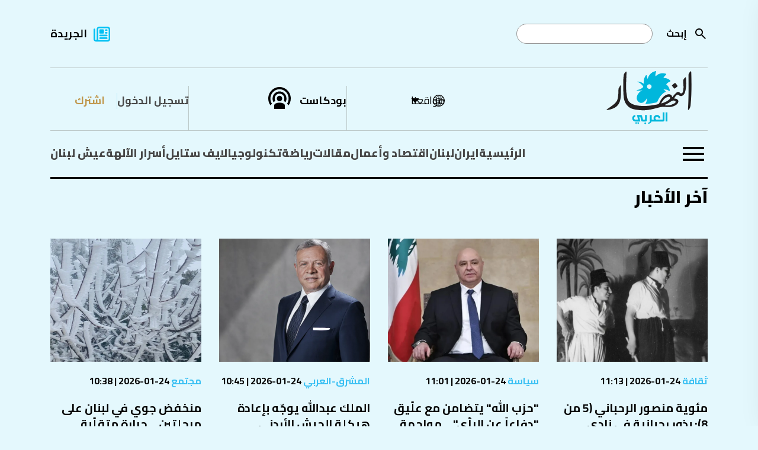

--- FILE ---
content_type: text/html; charset=utf-8
request_url: https://www.annahar.com/news-listing?CategoryId=-3
body_size: 18326
content:

<!DOCTYPE html>
<html lang="ar">
<head>
    


<!-- Use preconnect for external domains -->
<link rel="preconnect" href="https://www.googletagmanager.com">
<link rel="preconnect" href="https://www.google-analytics.com">
<link rel="preconnect" href="https://connect.facebook.net">
<link rel="preconnect" href="https://cdn.onesignal.com">
<link rel="preconnect" href="https://cdnjs.cloudflare.com">
<link rel="preconnect" href="https://securepubads.g.doubleclick.net">
<!-- Preconnect -->
<link rel="preconnect" href="https://fonts.googleapis.com">
<link rel="preconnect" href="https://fonts.gstatic.com" crossorigin>

<!-- Preload actual font files (most critical weights only) -->
<link rel="preload" href="https://fonts.gstatic.com/s/cairo/v30/SLXVc1nY6HkvangtZmpQdkhzfH5lkSscQyyS4J0.woff2" as="font" type="font/woff2" crossorigin>
<link rel="preload" href="https://fonts.gstatic.com/s/cairo/v30/SLXVc1nY6HkvangtZmpQdkhzfH5lkSscSCyS4J0.woff2" as="font" type="font/woff2" crossorigin>
<link rel="preload" href="https://fonts.gstatic.com/s/cairo/v30/SLXVc1nY6HkvangtZmpQdkhzfH5lkSscRiyS.woff2" as="font" type="font/woff2" crossorigin>

<link href="https://fonts.googleapis.com/css2?family=Cairo:wght@200..1000&display=swap" rel="stylesheet" />


<title>آخر الأخبار | النهار</title>
<meta property="og:site_name" content="annahar.com" />
<meta property="fb:app_id" content="1906017869545782" />
<meta property="fb:admins" content="" />
<meta property="fb:pages" content="" />
<meta property="og:type" content="article" />
<meta property="og:title" content="آخر الأخبار" />
<meta property="og:description" content="تابع آخر الأخبار والتحليلات الشاملة والموثوقة في الشرق الأوسط مع جريدة النهار. اطّلع على آخر الأحداث السياسية والاقتصادية والثقافية والرياضية وغيرها. تابع مقالات كتّابنا المميزين واستمتع بتجربة قراءة فريدة ومتميزة." />
<meta property="og:image" content="https://www.annahar.com/images/default/default-775x445_d.jpg?version=28032023114400" />
<meta property="og:url" content="https://www.annahar.com/news-listing" />
<meta name="title" content="آخر الأخبار" />
<meta name="keywords" content="جريدة النهار,أخبار,تحليلات,الشرق, الأوسط,سياسة,اقتصاد,ثقافة,رياضة,مقالات,كتاب,تحقيقات,تقاريرأحداث,مجتمع,تكنولوجيا,علوم,صحة,فن,ترفيه" />
<meta name="description" content="تابع آخر الأخبار والتحليلات الشاملة والموثوقة في الشرق الأوسط مع جريدة النهار. اطّلع على آخر الأحداث السياسية والاقتصادية والثقافية والرياضية وغيرها. تابع مقالات كتّابنا المميزين واستمتع بتجربة قراءة فريدة ومتميزة." />
<meta name="twitter:card" content="summary_large_image">
<meta name="twitter:site" content="https://www.annahar.com/news-listing" />
<meta name="twitter:title" content="آخر الأخبار" />
<meta name="twitter:text:title" content="آخر الأخبار" />
<meta name="twitter:description" content="تابع آخر الأخبار والتحليلات الشاملة والموثوقة في الشرق الأوسط مع جريدة النهار. اطّلع على آخر الأحداث السياسية والاقتصادية والثقافية والرياضية وغيرها. تابع مقالات كتّابنا المميزين واستمتع بتجربة قراءة فريدة ومتميزة." />
<meta name="twitter:image" content="https://www.annahar.com/images/default/default-775x445_d.jpg?version=28032023114400" />
<meta name="og:image:url" content="https://www.annahar.com/images/default/default-775x445_d.jpg?version=28032023114400" />
<meta name="og:image:secure_url" content="https://www.annahar.com/images/default/default-775x445_d.jpg?version=28032023114400" />
<meta name="og:image:width" content="1200" />
<meta name="og:image:height" content="630" />
<meta name="generator" content="SKWID" />
<link rel="canonical" href="https://www.annahar.com/news-listing" />
<link rel="image_src" href="https://www.annahar.com/images/default/default-775x445_d.jpg?version=28032023114400" />
<link rel="apple-touch-icon" href="/images/mobileicon.png" />
<link rel="apple-touch-icon" sizes="57x57" href="/images/favicon/apple-icon-57x57.png">
<link rel="apple-touch-icon" sizes="60x60" href="/images/favicon/apple-icon-60x60.png">
<link rel="apple-touch-icon" sizes="72x72" href="/images/favicon/apple-icon-72x72.png">
<link rel="apple-touch-icon" sizes="76x76" href="/images/favicon/apple-icon-76x76.png">
<link rel="apple-touch-icon" sizes="114x114" href="/images/favicon/apple-icon-114x114.png">
<link rel="apple-touch-icon" sizes="120x120" href="/images/favicon/apple-icon-120x120.png">
<link rel="apple-touch-icon" sizes="144x144" href="/images/favicon/apple-icon-144x144.png">
<link rel="apple-touch-icon" sizes="152x152" href="/images/favicon/apple-icon-152x152.png">
<link rel="apple-touch-icon" sizes="180x180" href="/images/favicon/apple-icon-180x180.png">
<link rel="icon" type="image/png" sizes="192x192" href="/images/favicon.png">
<link rel="icon" type="image/png" sizes="32x32" href="/images/favicon.png">
<link rel="icon" type="image/png" sizes="96x96" href="/images/favicon.png">
<link rel="icon" type="image/png" sizes="16x16" href="/images/favicon.ico">
<link rel="manifest" href="/images/favicon/manifest.json">

<meta http-equiv="Content-Type" content="text/html; charset=utf-8" />
<meta http-equiv="content-language" content="ar" />
<meta http-equiv="X-UA-Compatible" content="IE=edge" />
<meta name="msapplication-TileColor" content="#ffffff">
<meta name="msapplication-TileImage" content="/ms-icon-144x144.png">
<meta name="theme-color" content="#ffffff">
<meta name="HandheldFriendly" content="True" />
<meta name="MobileOptimized" content="1100" />
<meta name="viewport" content="user-scalable=no, width=device-width, initial-scale=1.0, maximum-scale=5.0" />
<meta charset="utf-8" />
<meta name="p:domain_verify" content="379dc7bedbec6fd89171f1a1151e8623" />

<meta itemprop="datePublished" content="2026-01-24T11:21:00Z" />
<meta itemprop="publisher" content="annahar.com" />
<meta itemprop="keywords" content="جريدة النهار,أخبار,تحليلات,الشرق, الأوسط,سياسة,اقتصاد,ثقافة,رياضة,مقالات,كتاب,تحقيقات,تقاريرأحداث,مجتمع,تكنولوجيا,علوم,صحة,فن,ترفيه" />
<meta itemprop="description" content="تابع آخر الأخبار والتحليلات الشاملة والموثوقة في الشرق الأوسط مع جريدة النهار. اطّلع على آخر الأحداث السياسية والاقتصادية والثقافية والرياضية وغيرها. تابع مقالات كتّابنا المميزين واستمتع بتجربة قراءة فريدة ومتميزة." />



<script type="text/javascript" src="/bundles/jquery.js"></script>
<script type="text/javascript" src="/bundles/SkwidScripts.js"></script>
<script type="text/javascript" src="/bundles/site.js"></script>

            <link rel="stylesheet" type="text/css" href="/bundles/pages.css?v=24012026" />

<script id="gpt" async src="https://securepubads.g.doubleclick.net/tag/js/gpt.js" crossorigin="anonymous"></script>

    
        <!-- Google Tag Manager -->
        <script>
            (function (w, d, s, l, i) {
                w[l] = w[l] || []; w[l].push({
                    'gtm.start':
                        new Date().getTime(), event: 'gtm.js'
                }); var f = d.getElementsByTagName(s)[0],
                    j = d.createElement(s), dl = l != 'dataLayer' ? '&l=' + l : ''; j.async = true; j.src =
                        'https://www.googletagmanager.com/gtm.js?id=' + i + dl; f.parentNode.insertBefore(j, f);
            })(window, document, 'script', 'dataLayer', 'GTM-NXLJ55G');</script>


        <!-- Google Tag Manager -->
        <script>
            (function(w,d,s,l,i){w[l]=w[l]||[];w[l].push({'gtm.start':
            new Date().getTime(),event:'gtm.js'});var f=d.getElementsByTagName(s)[0],
            j=d.createElement(s),dl=l!='dataLayer'?'&l='+l:'';j.async=true;j.src=
            'https://www.googletagmanager.com/gtm.js?id='+i+dl;f.parentNode.insertBefore(j,f);
            })(window,document,'script','dataLayer','GTM-WD4KQ2G4');</script>
        <!-- End Google Tag Manager -->
        <!-- Only load IE scripts if needed -->
        <script>
            if (navigator.userAgent.indexOf('MSIE') !== -1 || navigator.appVersion.indexOf('Trident/') > -1) {
                document.write('<script src="https://oss.maxcdn.com/html5shiv/3.7.2/html5shiv.min.js"><\/script>');
                document.write('<script src="https://oss.maxcdn.com/respond/1.4.2/respond.min.js"><\/script>');
            }
        </script>


        <!-- Google tag (gtag.js) -->
        <script async src="https://www.googletagmanager.com/gtag/js?id=G-LDFKNZC24T"></script>
        <script>
            window.dataLayer = window.dataLayer || [];
            function gtag(){dataLayer.push(arguments);}
            gtag('js', new Date());

            gtag('config', 'G-LDFKNZC24T');
        </script>

        <!-- Meta Pixel Code -->
        <script>
            !function (f, b, e, v, n, t, s) {
                if (f.fbq) return; n = f.fbq = function () {
                    n.callMethod ?
                    n.callMethod.apply(n, arguments) : n.queue.push(arguments)
                };
                if (!f._fbq) f._fbq = n; n.push = n; n.loaded = !0; n.version = '2.0';
                n.queue = []; t = b.createElement(e); t.async = !0;
                t.src = v; s = b.getElementsByTagName(e)[0];
                s.parentNode.insertBefore(t, s)
            }(window, document, 'script',
                'https://connect.facebook.net/en_US/fbevents.js');
            fbq('init', '548052340221337');
            fbq('track', 'PageView');
        </script>
        <noscript>
            <img height="1" width="1"
                 src="https://www.facebook.com/tr?id=548052340221337&ev=PageView
        &noscript=1" />
        </noscript>
        <!-- End Meta Pixel Code -->
        <script async src="https://pagead2.googlesyndication.com/pagead/js/adsbygoogle.js?client=ca-pub-4543798544146904" crossorigin="anonymous"></script>




    
<script>window.dataLayer = window.dataLayer || []; function gtag() { dataLayer.push(arguments); } gtag('js', new Date()); gtag('config', 'G-LDFKNZC24T');</script>

<script>
    var signal = {

        "User": {
            "UserId": "b63405e2-17f1-4df2-8f88-f26031358c2e", //UUID
            "isLoggedIn": false, //Boolean showing if user is logged in or not
            "Gender": null, //The state of being male or female
            "isSubscribed": "No", //Yes or No showing if user is premium or not
            "Age": null, //Fixed Age
            "Country": null, //Country of the user. Must be ISO Alpha-2 code. e.g, 'AE' | 'SA' | 'KW'
            "EmailHash": null, //Hashed email address value of the logged in user.
        },
        "Content": {
            "Topic": "آخر الأخبار",  //Category of the page
            "sTopic": null, //Sub category of the page "null"

            "Keywords": null, //Keywords for the page

            "ArticleId": null, //CMS ID of the article
            "ArticleTitle": null, //Title of the page (article page)
            "ArticleAuthorName": null, //Name of the author/s
            "ArticlePublishDate": "null",  //Publish date/time of article. Must be in the ISO string format e.g. 2020-01-05T21:00:00.000Z

            "ContentType": "page", //Type of the Media hosted on the page
            "SearchTerm": null, //Search term typed by user
            "Platform": "web", //Platform type
            "TVProgram": null, //TV program name
            "isVideo": false, //Boolean showing if page has a video or not
            "Lang": "ar" // Language of the content
        },
        "Page": {
            "ChannelLevel1": null, //Name of the Page type (Homepage | Section | Article | Search | SponsoredPage)
            "ChannelLevel2": null, //Name of the 2nd Level Category (Lebanon | Most_Read | Arab_World | Fitness)
            "ChannelLevel3": null, //Name of the 3rd Level Category (Politics | Society_Regions)
        }
    }
</script>


        <!-- NewsArticle Structured Data -->
        <script type="application/ld+json">
            {
                "@context": "https://schema.org",
                "@type": "NewsArticle",
                "headline": "null",
                "description": "",
                "image": "",
                "datePublished": "2026-01-24T11:21:00Z",
                "dateModified": "2026-01-24T11:21:00Z",
                "author": {
                    "@type": "Person",
                    "name": "null"
                },
                "publisher": {
                    "@type": "Organization",
                    "name": "Annahar Newsletter",
                    "logo": {
                        "@type": "ImageObject",
                        "url": "https://www.annahar.com/images/logo2.svg?v=1"
                    }
                },
                "mainEntityOfPage": ""
            }
        </script>


<script type='text/javascript'>
    (function () {
        /** CONFIGURATION START **/
        var _sf_async_config = window._sf_async_config = (window._sf_async_config || {});
        _sf_async_config.uid = 55611;  // UID IS SAME FOR ALL SITES ON YOUR ACCOUNT
        _sf_async_config.domain = 'annahar.com'; // DON'T INCLUDE HTTP(S) OR WWW
        _sf_async_config.useCanonical = true;
        _sf_async_config.useCanonicalDomain = true;
        _sf_async_config.flickerControl = false;
        _sf_async_config.sections = 'null'; //SET PAGE-LEVEL SECTION(S)
        _sf_async_config.authors = 'null'; //SET PAGE-LEVEL AUTHOR(S)
        /** CONFIGURATION END **/
        function loadChartbeat() {
            var e = document.createElement('script');
            var n = document.getElementsByTagName('script')[0];
            e.type = 'text/javascript';
            e.async = true;
            e.src = '//static.chartbeat.com/js/chartbeat.js';
            n.parentNode.insertBefore(e, n);
        }
        loadChartbeat();
    })();
</script>
<script async src="//static.chartbeat.com/js/chartbeat_mab.js"></script>



<!-- Chartbeat Conversion -->
<script type="text/javascript">
    (function (w, d, s, c, u) {
        var qf = function (e, a) { (w[c].q = w[c].q || []).push([e, a]); }; w[c] = w[c] || qf;
        var st = d.createElement(s);
        var fs = d.getElementsByTagName(s)[0];
        st.async = 1; st.src = u; fs.parentNode.insertBefore(st, fs);
    })(window, document, 'script', 'chartbeat', 'https://static.chartbeat.com/js/subscriptions.js');
</script>
<!-- End Chartbeat Conversion -->




</head>
<body data-show-registration-popup="true">

    <div b-tdv3gcekg3 class="shareImage" style="display:none;">
        <img b-tdv3gcekg3 src="https://www.annahar.com/images/default/default.jpg?v=09102024" alt='' title='' class="img-fluid">
    </div>
    <div b-tdv3gcekg3 id="fb-root"></div>
    <script async defer crossorigin="anonymous" src="https://connect.facebook.net/en_US/sdk.js#xfbml=1&version=v10.0&appId=1906017869545782&autoLogAppEvents=1" nonce="8XmoYZgr"></script>
    <!-- Google Tag Manager (noscript) -->
    <noscript b-tdv3gcekg3>
        <iframe b-tdv3gcekg3 src="https://www.googletagmanager.com/ns.html?id=GTM-NXLJ55G"
                height="0" width="0" style="display:none;visibility:hidden"></iframe>
    </noscript>
    <!-- End Google Tag Manager (noscript) -->
    <!-- Google Tag Manager (noscript) -->
    <noscript b-tdv3gcekg3>
        <iframe b-tdv3gcekg3 src="https://www.googletagmanager.com/ns.html?id=GTM-WD4KQ2G4"
                height="0" width="0" style="display:none;visibility:hidden"></iframe>
    </noscript>
    <!-- End Google Tag Manager (noscript) -->
    <input name="__RequestVerificationToken" type="hidden" value="CfDJ8KprhH4XsyNCnYj8Q6si9veggqH8vuYxakoe78CDA-mFptztVN3PrpatsnGBVByn5wr-RfOFZL95BN3so22XYb1ahnoFFWzHIlfnfQQ05L2wiWCk0hEZTdcuChl4oHitbI3t6WLgCBqSuULlO0rcZC8" />
        <input type="hidden" id="hfCMSPageId" value="158763" />
    <input type="hidden" id="hfCMSLangID" value="1" />

            <h1 class="hidden">&#x622;&#x62E;&#x631; &#x627;&#x644;&#x623;&#x62E;&#x628;&#x627;&#x631;</h1>


            <div id="Leaderboard" style="min-height: 90px; margin-top:10px;display:none;"></div>

    

        <header data-loadtime="0.0031104">
            <div class="container">
                <div class="topHeader">
                    <div class="searchContainer">

                        <form id="searchForm" action="/search-results">
                                    <a class="searchBtn" id="searchButton" onclick="" href="javascript:;" style="background-image: url('/images/search.svg');
                                                                                                                                                       background-repeat: no-repeat;background-size: contain;position: absolute;right: 0;
                                                                                                                                                       height: 24px;width: 24px;top: 50%;transform: translateY(-50%);"></a>

                            <label for="search">&#x625;&#x628;&#x62D;&#x62B;</label>
                            <input type="text" name="keyword" id="search" />
                        </form>
                    </div>
                            <div class="newsPaper">
                                <a href="/common/&#x62C;&#x631;&#x64A;&#x62F;&#x629;-&#x627;&#x644;&#x646;&#x647;&#x627;&#x631;">&#x627;&#x644;&#x62C;&#x631;&#x64A;&#x62F;&#x629;</a>
                            </div>


                </div>
                <div class="middleHeader">
                    <div class="start">
                        <div class="logoContainer">
                            <a href="/">
                                <img src="/images/annaharar-logo.svg?v=1" alt="Logo" style="max-width:198px; max-height:90px;" />
                            </a>
                        </div>
                    </div>
                    <div class="end">
                        <div class="region">
                            <div class="regionDropdown">
                                <a href="javascript:;" class="regionDropdownBtn">&#x645;&#x648;&#x627;&#x642;&#x639;&#x646;&#x627;</a>

                                <div class="countryDropdown" style="display: none;">
                                    <ul>
                                        <li>
                                            <a href="javascript:;" data-region="Lebanon" class="updateSession  ">
                                                لبنان
                                            </a>
                                        </li>
                                        <li>
                                            <a href="javascript:;" data-region="Arabi" class="updateSession active ">
                                                عربي
                                            </a>
                                        </li>
                                                <li>
                                                    <a href="https://en.annahar.com/en/home" data-region="English" class=" ">
                                                        English
                                                    </a>
                                                </li>
                                                <li>
                                                    <a href="https://fr.annahar.com/fr/home" data-region="French" class=" ">
                                                        French
                                                    </a>
                                                </li>

                                    </ul>
                                </div>
                            </div>
                        </div>
                                <div class="podcast"><a href="/programs">&#x628;&#x648;&#x62F;&#x643;&#x627;&#x633;&#x62A;</a></div>

                                    <div class="loginRegister">
                                        <div class="login">
                                            <a href="/members-area/subscribe?returnUrl=/news-listing">
                                                 &#x62A;&#x633;&#x62C;&#x64A;&#x644; &#x627;&#x644;&#x62F;&#x62E;&#x648;&#x644;
                                            </a>
                                        </div>
                                        <div class="register">
                                            <a href="/members-area/register?returnUrl=/news-listing">
                                                &#x627;&#x634;&#x62A;&#x631;&#x643;
                                            </a>
                                        </div>
                                    </div>



                    </div>
                </div>
                        <div class="bottomHeader">
                                    <div class="burgerMenu">
                                        <a href="javascript:;">
                                            <img src="/images/burgerMenu.svg" alt="Menu" />
                                        </a>
                                    </div>
                            <div class="menu">
                                <ul>
                                                <li class=""><a class="" href="/">&#x627;&#x644;&#x631;&#x626;&#x64A;&#x633;&#x64A;&#x629;</a></li>
                                                <li class=""><a class="" href="/international/iran">&#x627;&#x64A;&#x631;&#x627;&#x646;</a></li>
                                                <li class="hasSubmenu  hasSubmenu">
                                                    <a class="" href="/lebanon">&#x644;&#x628;&#x646;&#x627;&#x646;</a>
                                                    <div class="ddSecondLevel row">
                                                        <ul class="col-lg-4">
                                                                    <li>
                                                                        <a class="" href="/lebanon/politics">&#x633;&#x64A;&#x627;&#x633;&#x629;</a>
                                                                    </li>
                                                                    <li>
                                                                        <a class="" href="/lebanon/society">&#x645;&#x62C;&#x62A;&#x645;&#x639;</a>
                                                                    </li>
                                                                    <li>
                                                                        <a class="" href="/lebanon/whispers">&#x623;&#x633;&#x631;&#x627;&#x631;&#xA0;&#x627;&#x644;&#x622;&#x644;&#x647;&#x629;</a>
                                                                    </li>
                                                        </ul>
                                                                <div class="listingItemDIV col-lg-4">
                                                                    <div class="listingItem">

                                                                        <div class="listingImage">
                                                                            <a href="https://www.annahar.com/lebanon/politics/272358/5-&#x639;&#x646;&#x62F;-&#x627;&#x644;&#x62E;&#x627;&#x645;&#x633;&#x629;-&#x62E;&#x62F;&#x646;&#x64A;-&#x639;-&#x627;&#x644;&#x62B;&#x644;&#x62C;-&#x648;&#x646;&#x647;&#x627;&#x64A;&#x629;-&#x62D;&#x644;&#x645;-&#x645;&#x646;&#x62A;&#x62F;&#x649;-&#x62F;&#x627;&#x641;&#x648;&#x633;-&#x64A;&#x62E;&#x62A;&#x62A;&#x645;-&#x627;&#x644;&#x64A;&#x648;&#x645;-&#x641;&#x639;&#x627;&#x644;&#x64A;&#x627;&#x62A;&#x647;">
                                                                                <img src="https://www.annahar.com/Assets/ContentPhotos/Photos/202601222347main.cropped_1769100466_162159_large.webp" alt="News" />
                                                                            </a>
                                                                        </div>
                                                                        <div class="listingInfos">
                                                                            <div class="listingDate">
                                                                                <span class="type">
                                                                                    <a class="type" href="/lebanon/politics">
                                                                                        &#x633;&#x64A;&#x627;&#x633;&#x629;
                                                                                    </a>
                                                                                </span>
                                                                                23-01-2026 | 17:00
                                                                            </div>
                                                                            <div class="listingTitle" data-mh="sameheight">
                                                                                <a href="https://www.annahar.com/lebanon/politics/272358/5-&#x639;&#x646;&#x62F;-&#x627;&#x644;&#x62E;&#x627;&#x645;&#x633;&#x629;-&#x62E;&#x62F;&#x646;&#x64A;-&#x639;-&#x627;&#x644;&#x62B;&#x644;&#x62C;-&#x648;&#x646;&#x647;&#x627;&#x64A;&#x629;-&#x62D;&#x644;&#x645;-&#x645;&#x646;&#x62A;&#x62F;&#x649;-&#x62F;&#x627;&#x641;&#x648;&#x633;-&#x64A;&#x62E;&#x62A;&#x62A;&#x645;-&#x627;&#x644;&#x64A;&#x648;&#x645;-&#x641;&#x639;&#x627;&#x644;&#x64A;&#x627;&#x62A;&#x647;">
                                                                                    5 &#x639;&#x646;&#x62F; &#x627;&#x644;&#x62E;&#x627;&#x645;&#x633;&#x629;: &#x642;&#x645;&#x645; &#x627;&#x644;&#x62C;&#x628;&#x627;&#x644; &#x641;&#x64A; &#x644;&#x628;&#x646;&#x627;&#x646; &#x645;&#x633;&#x627;&#x62D;&#x629; &#x641;&#x631;&#x62D; &#x648;&#x642;&#x635;&#x629; &#x64A;&#x642;&#x648;&#x62F;&#x647;&#x627; &#x627;&#x644;&#x623;&#x645;&#x644;... &quot;&#x62E;&#x650;&#x62F;&#x646;&#x64A; &#x639;&#x64E; &#x627;&#x644;&#x62B;&#x644;&#x62C;&quot;
                                                                                </a>
                                                                            </div>
                                                                        </div>


                                                                    </div>
                                                                </div>
                                                                <div class="listingItemDIV col-lg-4">
                                                                    <div class="listingItem">

                                                                        <div class="listingImage">
                                                                            <a href="https://www.annahar.com/special-issue/&#x639;&#x64A;&#x634;-&#x644;&#x628;&#x646;&#x627;&#x646;/272173/&#x645;&#x644;&#x641;-&#x62E;&#x627;&#x635;-&#x645;&#x646;-&#x627;&#x644;&#x646;&#x647;&#x627;&#x631;-&#x62E;&#x62F;&#x646;&#x64A;-&#x639;-&#x627;&#x644;&#x62B;&#x644;&#x62C;">
                                                                                <img src="https://www.annahar.com/Assets/ContentPhotos/Photos/WhatsAppImage20260122at9.36.13PM1_055505_large.webp" alt="News" />
                                                                            </a>
                                                                        </div>
                                                                        <div class="listingInfos">
                                                                            <div class="listingDate">
                                                                                <span class="type">
                                                                                    <a class="type" href="/lebanon">
                                                                                        &#x644;&#x628;&#x646;&#x627;&#x646;
                                                                                    </a>
                                                                                </span>
                                                                                23-01-2026 | 06:10
                                                                            </div>
                                                                            <div class="listingTitle" data-mh="sameheight">
                                                                                <a href="https://www.annahar.com/special-issue/&#x639;&#x64A;&#x634;-&#x644;&#x628;&#x646;&#x627;&#x646;/272173/&#x645;&#x644;&#x641;-&#x62E;&#x627;&#x635;-&#x645;&#x646;-&#x627;&#x644;&#x646;&#x647;&#x627;&#x631;-&#x62E;&#x62F;&#x646;&#x64A;-&#x639;-&#x627;&#x644;&#x62B;&#x644;&#x62C;">
                                                                                    &#x645;&#x644;&#x641;&#x651; &#x62E;&#x627;&#x635; &#x645;&#x646; &quot;&#x627;&#x644;&#x646;&#x647;&#x627;&#x631;&quot;: &quot;&#x62E;&#x650;&#x62F;&#x646;&#x64A; &#x639;&#x64E; &#x627;&#x644;&#x62B;&#x644;&#x62C;&quot;
                                                                                </a>
                                                                            </div>
                                                                        </div>


                                                                    </div>
                                                                </div>

                                                    </div>
                                                </li>
                                                <li class=""><a class="" href="/economy">&#x627;&#x642;&#x62A;&#x635;&#x627;&#x62F; &#x648;&#x623;&#x639;&#x645;&#x627;&#x644;</a></li>
                                                <li class="hasSubmenu  hasSubmenu">
                                                    <a class="" href="/articles">&#x645;&#x642;&#x627;&#x644;&#x627;&#x62A;</a>
                                                    <div class="ddSecondLevel row">
                                                        <ul class="col-lg-4">
                                                                    <li>
                                                                        <a class="" href="/articles/annahar-writers">&#x643;&#x62A;&#x627;&#x628; &#x627;&#x644;&#x646;&#x647;&#x627;&#x631;</a>
                                                                    </li>
                                                                    <li>
                                                                        <a class="" href="/articles/opinion">&#x622;&#x631;&#x627;&#x621;</a>
                                                                    </li>
                                                                    <li>
                                                                        <a class="" href="/articles/voices">&#x645;&#x646;&#x628;&#x631;</a>
                                                                    </li>
                                                                    <li>
                                                                        <a class="" href="/special-issue/&#x645;&#x642;&#x627;&#x644;&#x627;&#x62A;-&#x62C;&#x628;&#x631;&#x627;&#x646;">&#x645;&#x642;&#x627;&#x644;&#x627;&#x62A; &#x62C;&#x628;&#x631;&#x627;&#x646;</a>
                                                                    </li>
                                                        </ul>
                                                                <div class="listingItemDIV col-lg-4">
                                                                    <div class="listingItem">

                                                                        <div class="listingImage">
                                                                            <a href="https://www.annahar.com/articles/271416/&#x627;&#x644;&#x62A;&#x627;&#x631;&#x64A;&#x62E;-&#x64A;&#x639;&#x627;&#x646;&#x62F;-&#x627;&#x644;&#x62D;&#x644;&#x645;-&#x627;&#x644;&#x643;&#x631;&#x62F;&#x64A;-&#x645;&#x646;-&#x62C;&#x645;&#x647;&#x648;&#x631;&#x64A;&#x629;-&#x645;&#x647;&#x627;&#x628;&#x627;&#x62F;-&#x641;&#x64A;-&#x625;&#x64A;&#x631;&#x627;&#x646;-&#x625;&#x644;&#x649;-&#x643;&#x648;&#x628;&#x627;&#x646;&#x64A;-&#x627;&#x644;&#x633;&#x648;&#x631;&#x64A;&#x629;">
                                                                                <img src="https://www.annahar.com/Assets/ContentPhotos/Photos/kurdvotewoman_155218_large.webp" alt="News" />
                                                                            </a>
                                                                        </div>
                                                                        <div class="listingInfos">
                                                                            <div class="listingDate">
                                                                                <span class="type">
                                                                                    <a class="type" href="/articles/annahar-writers">
                                                                                        &#x643;&#x62A;&#x627;&#x628; &#x627;&#x644;&#x646;&#x647;&#x627;&#x631;
                                                                                    </a>
                                                                                </span>
                                                                                23-01-2026 | 06:15
                                                                            </div>
                                                                            <div class="listingTitle" data-mh="sameheight">
                                                                                <a href="https://www.annahar.com/articles/271416/&#x627;&#x644;&#x62A;&#x627;&#x631;&#x64A;&#x62E;-&#x64A;&#x639;&#x627;&#x646;&#x62F;-&#x627;&#x644;&#x62D;&#x644;&#x645;-&#x627;&#x644;&#x643;&#x631;&#x62F;&#x64A;-&#x645;&#x646;-&#x62C;&#x645;&#x647;&#x648;&#x631;&#x64A;&#x629;-&#x645;&#x647;&#x627;&#x628;&#x627;&#x62F;-&#x641;&#x64A;-&#x625;&#x64A;&#x631;&#x627;&#x646;-&#x625;&#x644;&#x649;-&#x643;&#x648;&#x628;&#x627;&#x646;&#x64A;-&#x627;&#x644;&#x633;&#x648;&#x631;&#x64A;&#x629;">
                                                                                    &#x627;&#x644;&#x62A;&#x627;&#x631;&#x64A;&#x62E; &#x64A;&#x64F;&#x639;&#x627;&#x646;&#x62F; &#x627;&#x644;&#x62D;&#x644;&#x645; &#x627;&#x644;&#x643;&#x631;&#x62F;&#x64A;: &#x645;&#x646; &quot;&#x62C;&#x645;&#x647;&#x648;&#x631;&#x64A;&#x629; &#x645;&#x647;&#x627;&#x628;&#x627;&#x62F;&quot; &#x641;&#x64A; &#x625;&#x64A;&#x631;&#x627;&#x646; &#x625;&#x644;&#x649; &#x643;&#x648;&#x628;&#x627;&#x646;&#x64A; &#x627;&#x644;&#x633;&#x648;&#x631;&#x64A;&#x629;
                                                                                </a>
                                                                            </div>
                                                                        </div>


                                                                    </div>
                                                                </div>
                                                                <div class="listingItemDIV col-lg-4">
                                                                    <div class="listingItem">

                                                                        <div class="listingImage">
                                                                            <a href="https://www.annahar.com/articles/annahar-writers/271970/&#x646;&#x62A;&#x646;&#x64A;&#x627;&#x647;&#x648;-&#x64A;&#x633;&#x62A;&#x641;&#x64A;&#x62F;-&#x645;&#x646;-&#x63A;&#x645;&#x648;&#x636;-&#x645;&#x62C;&#x644;&#x633;-&#x627;&#x644;&#x633;&#x644;&#x627;&#x645;-&#x644;&#x644;&#x62A;&#x635;&#x639;&#x64A;&#x62F;-&#x636;&#x62F;-&#x63A;&#x632;&#x629;-&#x648;&#x634;&#x644;-&#x627;&#x644;&#x623;&#x645;&#x645;-&#x627;&#x644;&#x645;&#x62A;&#x62D;&#x62F;&#x629;">
                                                                                <img src="https://www.annahar.com/Assets/ContentPhotos/Photos/AFP__20260122__93LZ2CE__v1__MidRes__SwitzerlandUsPoliticsEconomyDiplomacy_124634_large.webp" alt="News" />
                                                                            </a>
                                                                        </div>
                                                                        <div class="listingInfos">
                                                                            <div class="listingDate">
                                                                                <span class="type">
                                                                                    <a class="type" href="/articles/annahar-writers">
                                                                                        &#x643;&#x62A;&#x627;&#x628; &#x627;&#x644;&#x646;&#x647;&#x627;&#x631;
                                                                                    </a>
                                                                                </span>
                                                                                23-01-2026 | 06:09
                                                                            </div>
                                                                            <div class="listingTitle" data-mh="sameheight">
                                                                                <a href="https://www.annahar.com/articles/annahar-writers/271970/&#x646;&#x62A;&#x646;&#x64A;&#x627;&#x647;&#x648;-&#x64A;&#x633;&#x62A;&#x641;&#x64A;&#x62F;-&#x645;&#x646;-&#x63A;&#x645;&#x648;&#x636;-&#x645;&#x62C;&#x644;&#x633;-&#x627;&#x644;&#x633;&#x644;&#x627;&#x645;-&#x644;&#x644;&#x62A;&#x635;&#x639;&#x64A;&#x62F;-&#x636;&#x62F;-&#x63A;&#x632;&#x629;-&#x648;&#x634;&#x644;-&#x627;&#x644;&#x623;&#x645;&#x645;-&#x627;&#x644;&#x645;&#x62A;&#x62D;&#x62F;&#x629;">
                                                                                    &#x646;&#x62A;&#x646;&#x64A;&#x627;&#x647;&#x648; &#x64A;&#x633;&#x62A;&#x641;&#x64A;&#x62F; &#x645;&#x646; &#x63A;&#x645;&#x648;&#x636; &quot;&#x645;&#x62C;&#x644;&#x633; &#x627;&#x644;&#x633;&#x644;&#x627;&#x645;&quot; &#x644;&#x644;&#x62A;&#x635;&#x639;&#x64A;&#x62F; &#x636;&#x62F; &#x63A;&#x632;&#x629; &#x648;&#x634;&#x644;&#x651; &#x627;&#x644;&#x623;&#x645;&#x645; &#x627;&#x644;&#x645;&#x62A;&#x62D;&#x62F;&#x629;
                                                                                </a>
                                                                            </div>
                                                                        </div>


                                                                    </div>
                                                                </div>

                                                    </div>
                                                </li>
                                                <li class="hasSubmenu  hasSubmenu">
                                                    <a class="" href="/sports">&#x631;&#x64A;&#x627;&#x636;&#x629;</a>
                                                    <div class="ddSecondLevel row">
                                                        <ul class="col-lg-4">
                                                                    <li>
                                                                        <a class="" href="/sports/football">&#x643;&#x631;&#x629; &#x642;&#x62F;&#x645;</a>
                                                                    </li>
                                                                    <li>
                                                                        <a class="" href="/sports/basketball">&#x643;&#x631;&#x629; &#x633;&#x644;&#x629;</a>
                                                                    </li>
                                                                    <li>
                                                                        <a class="" href="/sports/tennis">&#x643;&#x631;&#x629; &#x645;&#x636;&#x631;&#x628;</a>
                                                                    </li>
                                                                    <li>
                                                                        <a class="" href="/sports/motor-sport">&#x631;&#x64A;&#x627;&#x636;&#x629; &#x645;&#x64A;&#x643;&#x627;&#x646;&#x64A;&#x643;&#x64A;&#x629;</a>
                                                                    </li>
                                                                    <li>
                                                                        <a class="" href="/sports/martial-arts">&#x623;&#x644;&#x639;&#x627;&#x628; &#x642;&#x62A;&#x627;&#x644;&#x64A;&#x629;</a>
                                                                    </li>
                                                                    <li>
                                                                        <a class="" href="/sports/golf">&#x627;&#x644;&#x63A;&#x648;&#x644;&#x641;</a>
                                                                    </li>
                                                                    <li>
                                                                        <a class="" href="/sports/other-sports">&#x631;&#x64A;&#x627;&#x636;&#x627;&#x62A;&#xA0;&#x623;&#x62E;&#x631;&#x649;</a>
                                                                    </li>
                                                        </ul>
                                                                <div class="listingItemDIV col-lg-4">
                                                                    <div class="listingItem">

                                                                        <div class="listingImage">
                                                                            <a href="https://www.annahar.com/sports/272420/&#x643;&#x631;&#x64A;&#x633;&#x62A;&#x64A;&#x627;&#x646;&#x648;-&#x631;&#x648;&#x646;&#x627;&#x644;&#x62F;&#x648;-&#x64A;&#x642;&#x637;&#x639;-&#x642;&#x627;&#x644;&#x628;-&#x62D;&#x644;&#x648;&#x649;-&#x627;&#x644;&#x646;&#x635;&#x631;-&#x64A;&#x62D;&#x62A;&#x641;&#x644;-&#x628;&#x633;&#x627;&#x62F;&#x64A;&#x648;-&#x645;&#x627;&#x646;&#x64A;-&#x627;&#x644;&#x628;&#x637;&#x644;-&#x641;&#x64A;&#x62F;&#x64A;&#x648;-&#x648;&#x635;&#x648;&#x631;">
                                                                                <img src="https://www.annahar.com/Assets/ContentPhotos/Photos/G_X19xEWkAAHGhW_220930_large.webp" alt="News" />
                                                                            </a>
                                                                        </div>
                                                                        <div class="listingInfos">
                                                                            <div class="listingDate">
                                                                                <span class="type">
                                                                                    <a class="type" href="/sports">
                                                                                        &#x631;&#x64A;&#x627;&#x636;&#x629;
                                                                                    </a>
                                                                                </span>
                                                                                23-01-2026 | 22:11
                                                                            </div>
                                                                            <div class="listingTitle" data-mh="sameheight">
                                                                                <a href="https://www.annahar.com/sports/272420/&#x643;&#x631;&#x64A;&#x633;&#x62A;&#x64A;&#x627;&#x646;&#x648;-&#x631;&#x648;&#x646;&#x627;&#x644;&#x62F;&#x648;-&#x64A;&#x642;&#x637;&#x639;-&#x642;&#x627;&#x644;&#x628;-&#x62D;&#x644;&#x648;&#x649;-&#x627;&#x644;&#x646;&#x635;&#x631;-&#x64A;&#x62D;&#x62A;&#x641;&#x644;-&#x628;&#x633;&#x627;&#x62F;&#x64A;&#x648;-&#x645;&#x627;&#x646;&#x64A;-&#x627;&#x644;&#x628;&#x637;&#x644;-&#x641;&#x64A;&#x62F;&#x64A;&#x648;-&#x648;&#x635;&#x648;&#x631;">
                                                                                    &#x643;&#x631;&#x64A;&#x633;&#x62A;&#x64A;&#x627;&#x646;&#x648; &#x631;&#x648;&#x646;&#x627;&#x644;&#x62F;&#x648; &#x64A;&#x642;&#x637;&#x639; &#x642;&#x627;&#x644;&#x628; &#x62D;&#x644;&#x648;&#x649;... &#x627;&#x644;&#x646;&#x635;&#x631; &#x64A;&#x62D;&#x62A;&#x641;&#x644; &#x628;&#x633;&#x627;&#x62F;&#x64A;&#x648; &#x645;&#x627;&#x646;&#x64A; &quot;&#x627;&#x644;&#x628;&#x637;&#x644;&quot; (&#x641;&#x64A;&#x62F;&#x64A;&#x648; &#x648;&#x635;&#x648;&#x631;)
                                                                                </a>
                                                                            </div>
                                                                        </div>


                                                                    </div>
                                                                </div>
                                                                <div class="listingItemDIV col-lg-4">
                                                                    <div class="listingItem">

                                                                        <div class="listingImage">
                                                                            <a href="https://www.annahar.com/sports/272370/&#x63A;&#x64A;&#x627;&#x62B;-&#x62F;&#x64A;&#x628;&#x631;&#x627;-&#x644;&#x628;&#x631;&#x646;&#x627;&#x645;&#x62C;-buzzer-beater-&#x646;&#x638;&#x627;&#x645;-&#x627;&#x644;&#x628;&#x637;&#x648;&#x644;&#x629;-&#x647;&#x648;-&#x627;&#x644;&#x623;&#x641;&#x636;&#x644;-&#x641;&#x64A;-&#x62A;&#x627;&#x631;&#x64A;&#x62E;-&#x627;&#x644;&#x644;&#x639;&#x628;&#x629;">
                                                                                <img src="https://www.annahar.com/Assets/ContentPhotos/Photos/GhayathandNemer_172549_large.webp" alt="News" />
                                                                            </a>
                                                                        </div>
                                                                        <div class="listingInfos">
                                                                            <div class="listingDate">
                                                                                <span class="type">
                                                                                    <a class="type" href="/sports">
                                                                                        &#x631;&#x64A;&#x627;&#x636;&#x629;
                                                                                    </a>
                                                                                </span>
                                                                                23-01-2026 | 18:57
                                                                            </div>
                                                                            <div class="listingTitle" data-mh="sameheight">
                                                                                <a href="https://www.annahar.com/sports/272370/&#x63A;&#x64A;&#x627;&#x62B;-&#x62F;&#x64A;&#x628;&#x631;&#x627;-&#x644;&#x628;&#x631;&#x646;&#x627;&#x645;&#x62C;-buzzer-beater-&#x646;&#x638;&#x627;&#x645;-&#x627;&#x644;&#x628;&#x637;&#x648;&#x644;&#x629;-&#x647;&#x648;-&#x627;&#x644;&#x623;&#x641;&#x636;&#x644;-&#x641;&#x64A;-&#x62A;&#x627;&#x631;&#x64A;&#x62E;-&#x627;&#x644;&#x644;&#x639;&#x628;&#x629;">
                                                                                    &#x63A;&#x64A;&#x627;&#x62B; &#x62F;&#x64A;&#x628;&#x631;&#x627; &#x644;&#x628;&#x631;&#x646;&#x627;&#x645;&#x62C; &quot;Buzzer Beater&quot;: &#x646;&#x638;&#x627;&#x645; &#x627;&#x644;&#x628;&#x637;&#x648;&#x644;&#x629; &#x647;&#x648; &#x627;&#x644;&#x623;&#x641;&#x636;&#x644; &#x641;&#x64A; &#x62A;&#x627;&#x631;&#x64A;&#x62E; &#x627;&#x644;&#x644;&#x639;&#x628;&#x629;
                                                                                </a>
                                                                            </div>
                                                                        </div>


                                                                    </div>
                                                                </div>

                                                    </div>
                                                </li>
                                                <li class=""><a class="" href="/technology">&#x62A;&#x643;&#x646;&#x648;&#x644;&#x648;&#x62C;&#x64A;&#x627;</a></li>
                                                <li class="hasSubmenu  hasSubmenu">
                                                    <a class="" href="/lifestyle">&#x644;&#x627;&#x64A;&#x641; &#x633;&#x62A;&#x627;&#x64A;&#x644;</a>
                                                    <div class="ddSecondLevel row">
                                                        <ul class="col-lg-4">
                                                                    <li>
                                                                        <a class="" href="/lifestyle/arts">&#x641;&#x646; &#x648;&#x645;&#x634;&#x627;&#x647;&#x64A;&#x631;</a>
                                                                    </li>
                                                                    <li>
                                                                        <a class="" href="/lifestyle/fashion">&#x645;&#x648;&#x636;&#x629; &#x648;&#x62C;&#x645;&#x627;&#x644;</a>
                                                                    </li>
                                                                    <li>
                                                                        <a class="" href="/lifestyle/cooking">&#x637;&#x628;&#x62E;</a>
                                                                    </li>
                                                                    <li>
                                                                        <a class="" href="/lifestyle/travel-tourism">&#x633;&#x64A;&#x627;&#x62D;&#x629; &#x648;&#x633;&#x641;&#x631;</a>
                                                                    </li>
                                                                    <li>
                                                                        <a class="" href="/lifestyle/around-the-world">&#x62D;&#x648;&#x644; &#x627;&#x644;&#x639;&#x627;&#x644;&#x645;</a>
                                                                    </li>
                                                        </ul>
                                                                <div class="listingItemDIV col-lg-4">
                                                                    <div class="listingItem">

                                                                        <div class="listingImage">
                                                                            <a href="https://www.annahar.com/lifestyle/arts/272481/&#x623;&#x648;&#x644;-&#x648;&#x644;&#x627;&#x62F;&#x629;-&#x639;&#x644;&#x649;-&#x645;&#x62A;&#x631;&#x648;-&#x627;&#x644;&#x631;&#x64A;&#x627;&#x636;-&#x644;&#x62D;&#x638;&#x629;-&#x627;&#x633;&#x62A;&#x62B;&#x646;&#x627;&#x626;&#x64A;&#x629;">
                                                                                <img src="https://www.annahar.com/Assets/ContentPhotos/Photos/1koi9Ds7OAZ2eSsR7khfxc2gJ8OrrjosM7vB2NQg_101244_large.webp" alt="News" />
                                                                            </a>
                                                                        </div>
                                                                        <div class="listingInfos">
                                                                            <div class="listingDate">
                                                                                <span class="type">
                                                                                    <a class="type" href="/lifestyle/around-the-world">
                                                                                        &#x62D;&#x648;&#x644; &#x627;&#x644;&#x639;&#x627;&#x644;&#x645;
                                                                                    </a>
                                                                                </span>
                                                                                24-01-2026 | 10:22
                                                                            </div>
                                                                            <div class="listingTitle" data-mh="sameheight">
                                                                                <a href="https://www.annahar.com/lifestyle/arts/272481/&#x623;&#x648;&#x644;-&#x648;&#x644;&#x627;&#x62F;&#x629;-&#x639;&#x644;&#x649;-&#x645;&#x62A;&#x631;&#x648;-&#x627;&#x644;&#x631;&#x64A;&#x627;&#x636;-&#x644;&#x62D;&#x638;&#x629;-&#x627;&#x633;&#x62A;&#x62B;&#x646;&#x627;&#x626;&#x64A;&#x629;">
                                                                                    &#x623;&#x648;&#x651;&#x644; &#x648;&#x644;&#x627;&#x62F;&#x629; &#x639;&#x644;&#x649; &#x645;&#x62A;&#x631;&#x648; &#x627;&#x644;&#x631;&#x64A;&#x627;&#x636;&#x2026; &quot;&#x644;&#x62D;&#x638;&#x629; &#x627;&#x633;&#x62A;&#x62B;&#x646;&#x627;&#x626;&#x64A;&#x629;&quot;
                                                                                </a>
                                                                            </div>
                                                                        </div>


                                                                    </div>
                                                                </div>
                                                                <div class="listingItemDIV col-lg-4">
                                                                    <div class="listingItem">

                                                                        <div class="listingImage">
                                                                            <a href="https://www.annahar.com/lifestyle/arts/272477/&#x647;&#x64A;&#x641;&#x627;-&#x648;&#x647;&#x628;&#x64A;-&#x62A;&#x634;&#x639;&#x644;-&#x623;&#x62C;&#x648;&#x627;-&#x645;&#x648;&#x633;&#x645;-&#x627;&#x644;&#x631;&#x64A;&#x627;&#x636;-&#x628;&#x62F;&#x646;&#x627;-&#x646;&#x631;&#x648;&#x642;-&#x648;&#x627;&#x644;&#x62C;&#x645;&#x647;&#x648;&#x631;-&#x64A;&#x62A;&#x641;&#x627;&#x639;&#x644;-&#x641;&#x64A;&#x62F;&#x64A;&#x648;">
                                                                                <img src="https://www.annahar.com/Assets/ContentPhotos/Photos/main_092430_large.webp" alt="News" />
                                                                            </a>
                                                                        </div>
                                                                        <div class="listingInfos">
                                                                            <div class="listingDate">
                                                                                <span class="type">
                                                                                    <a class="type" href="/lifestyle/arts">
                                                                                        &#x641;&#x646; &#x648;&#x645;&#x634;&#x627;&#x647;&#x64A;&#x631;
                                                                                    </a>
                                                                                </span>
                                                                                24-01-2026 | 09:55
                                                                            </div>
                                                                            <div class="listingTitle" data-mh="sameheight">
                                                                                <a href="https://www.annahar.com/lifestyle/arts/272477/&#x647;&#x64A;&#x641;&#x627;-&#x648;&#x647;&#x628;&#x64A;-&#x62A;&#x634;&#x639;&#x644;-&#x623;&#x62C;&#x648;&#x627;-&#x645;&#x648;&#x633;&#x645;-&#x627;&#x644;&#x631;&#x64A;&#x627;&#x636;-&#x628;&#x62F;&#x646;&#x627;-&#x646;&#x631;&#x648;&#x642;-&#x648;&#x627;&#x644;&#x62C;&#x645;&#x647;&#x648;&#x631;-&#x64A;&#x62A;&#x641;&#x627;&#x639;&#x644;-&#x641;&#x64A;&#x62F;&#x64A;&#x648;">
                                                                                    &#x647;&#x64A;&#x641;&#x627;&#x621; &#x648;&#x647;&#x628;&#x64A; &#x62A;&#x634;&#x639;&#x644; &#x623;&#x62C;&#x648;&#x627;&#x621; &quot;&#x645;&#x648;&#x633;&#x645; &#x627;&#x644;&#x631;&#x64A;&#x627;&#x636;&quot;... &quot;&#x628;&#x62F;&#x646;&#x627; &#x646;&#x631;&#x648;&#x642;&quot; &#x648;&#x627;&#x644;&#x62C;&#x645;&#x647;&#x648;&#x631; &#x64A;&#x62A;&#x641;&#x627;&#x639;&#x644; (&#x641;&#x64A;&#x62F;&#x64A;&#x648;)
                                                                                </a>
                                                                            </div>
                                                                        </div>


                                                                    </div>
                                                                </div>

                                                    </div>
                                                </li>
                                                <li class=""><a class="" href="/lebanon/whispers">&#x623;&#x633;&#x631;&#x627;&#x631; &#x627;&#x644;&#x622;&#x644;&#x647;&#x629;</a></li>
                                                <li class=""><a class="" href="https://www.annahar.com/special-issue/%D8%B9%D9%8A%D8%B4-%D9%84%D8%A8%D9%86%D8%A7%D9%86">&#x639;&#x64A;&#x634; &#x644;&#x628;&#x646;&#x627;&#x646;</a></li>
                                </ul>
                            </div>

                                    <div class="sideMenu">
                                        <div class="menuWrapper">
                                            <div class="topSideMenu">
                                                <div class="logoContainer">
                                                    <a href="/">
                                                        <img src="/images/annaharar-logo.svg?v=1" alt="Logo" />
                                                    </a>
                                                </div>
                                                <div class="close">
                                                    <a href="javascript:;">
                                                        <img src="/images/close.svg" alt="Close" />
                                                    </a>
                                                </div>
                                            </div>

                                                <div class="loginRegister">
                                                    <div class="login">
                                                        <a href="/members-area/subscribe?returnUrl=/news-listing">
                                                             &#x62A;&#x633;&#x62C;&#x64A;&#x644; &#x627;&#x644;&#x62F;&#x62E;&#x648;&#x644;
                                                        </a>
                                                    </div>
                                                    <div class="register">
                                                        <a href="/members-area/register?returnUrl=/news-listing">
                                                            &#x627;&#x634;&#x62A;&#x631;&#x643;
                                                        </a>
                                                    </div>
                                                </div>

                                            <div class="region">

                                                <div class="regionDropdown dropdownBurgerMenu">
                                                    <a href="javascript:;" class="regionDropdownBtn"> &#x645;&#x648;&#x627;&#x642;&#x639;&#x646;&#x627;</a>

                                                    <div class="countryDropdown" style="display: none;">
                                                        <ul>
                                                            <li>
                                                                <a href="javascript:;" data-region="Lebanon" class="updateSession  ">
                                                                    لبنان
                                                                </a>
                                                            </li>
                                                            <li>
                                                                <a href="javascript:;" data-region="Arabi" class="updateSession active ">
                                                                    عربي
                                                                </a>
                                                            </li>
                                                                    <li>
                                                                        <a href="https://en.annahar.com/en/home" data-region="English" class=" ">
                                                                            English
                                                                        </a>
                                                                    </li>
                                                                    <li>
                                                                        <a href="https://fr.annahar.com/fr/home" data-region="French" class=" ">
                                                                            French
                                                                        </a>
                                                                    </li>

                                                        </ul>
                                                    </div>
                                                </div>

                                                <div class="searchContainer">

                                                    <form id="searchForm" action="/search-results">

                                                                <a class="searchBtn" id="searchButton" onclick="" href="javascript:;" style="background-image: url('/images/search.svg');
                                                                                                                                                                                                                                                       background-repeat: no-repeat;background-size: contain;position: absolute;right: 0;
                                                                                                                                                                                                                                                       height: 24px;width: 24px;top: 50%;transform: translateY(-50%);"></a>
                                                        <label for="search">&#x625;&#x628;&#x62D;&#x62B;</label>
                                                        <input type="text" name="keyword" id="searchSideMenu">
                                                    </form>


                                                </div>

                                            </div>
                                            <ul>
                                                            <li class=""><a class="" href="/">&#x627;&#x644;&#x631;&#x626;&#x64A;&#x633;&#x64A;&#x629;</a></li>
                                                            <li class=""><a class="" href="/international/iran">&#x627;&#x64A;&#x631;&#x627;&#x646;</a></li>
                                                            <li class="hasSubmenu">
                                                                <a class="" href="/lebanon">&#x644;&#x628;&#x646;&#x627;&#x646;</a>
                                                                <span class="subMenuToggle"></span>
                                                                <div class="ddSecondLevel row">
                                                                    <ul>
                                                                                <li>
                                                                                    <a class="" href="/lebanon/politics">&#x633;&#x64A;&#x627;&#x633;&#x629;</a>
                                                                                </li>
                                                                                <li>
                                                                                    <a class="" href="/lebanon/society">&#x645;&#x62C;&#x62A;&#x645;&#x639;</a>
                                                                                </li>
                                                                                <li>
                                                                                    <a class="" href="/lebanon/whispers">&#x623;&#x633;&#x631;&#x627;&#x631;&#xA0;&#x627;&#x644;&#x622;&#x644;&#x647;&#x629;</a>
                                                                                </li>
                                                                    </ul>
                                                                </div>
                                                            </li>
                                                            <li class=""><a class="" href="/economy">&#x627;&#x642;&#x62A;&#x635;&#x627;&#x62F; &#x648;&#x623;&#x639;&#x645;&#x627;&#x644;</a></li>
                                                            <li class="hasSubmenu">
                                                                <a class="" href="/articles">&#x645;&#x642;&#x627;&#x644;&#x627;&#x62A;</a>
                                                                <span class="subMenuToggle"></span>
                                                                <div class="ddSecondLevel row">
                                                                    <ul>
                                                                                <li>
                                                                                    <a class="" href="/articles/annahar-writers">&#x643;&#x62A;&#x627;&#x628; &#x627;&#x644;&#x646;&#x647;&#x627;&#x631;</a>
                                                                                </li>
                                                                                <li>
                                                                                    <a class="" href="/articles/opinion">&#x622;&#x631;&#x627;&#x621;</a>
                                                                                </li>
                                                                                <li>
                                                                                    <a class="" href="/articles/voices">&#x645;&#x646;&#x628;&#x631;</a>
                                                                                </li>
                                                                                <li>
                                                                                    <a class="" href="/special-issue/&#x645;&#x642;&#x627;&#x644;&#x627;&#x62A;-&#x62C;&#x628;&#x631;&#x627;&#x646;">&#x645;&#x642;&#x627;&#x644;&#x627;&#x62A; &#x62C;&#x628;&#x631;&#x627;&#x646;</a>
                                                                                </li>
                                                                    </ul>
                                                                </div>
                                                            </li>
                                                            <li class="hasSubmenu">
                                                                <a class="" href="/sports">&#x631;&#x64A;&#x627;&#x636;&#x629;</a>
                                                                <span class="subMenuToggle"></span>
                                                                <div class="ddSecondLevel row">
                                                                    <ul>
                                                                                <li>
                                                                                    <a class="" href="/sports/football">&#x643;&#x631;&#x629; &#x642;&#x62F;&#x645;</a>
                                                                                </li>
                                                                                <li>
                                                                                    <a class="" href="/sports/basketball">&#x643;&#x631;&#x629; &#x633;&#x644;&#x629;</a>
                                                                                </li>
                                                                                <li>
                                                                                    <a class="" href="/sports/tennis">&#x643;&#x631;&#x629; &#x645;&#x636;&#x631;&#x628;</a>
                                                                                </li>
                                                                                <li>
                                                                                    <a class="" href="/sports/motor-sport">&#x631;&#x64A;&#x627;&#x636;&#x629; &#x645;&#x64A;&#x643;&#x627;&#x646;&#x64A;&#x643;&#x64A;&#x629;</a>
                                                                                </li>
                                                                                <li>
                                                                                    <a class="" href="/sports/martial-arts">&#x623;&#x644;&#x639;&#x627;&#x628; &#x642;&#x62A;&#x627;&#x644;&#x64A;&#x629;</a>
                                                                                </li>
                                                                                <li>
                                                                                    <a class="" href="/sports/golf">&#x627;&#x644;&#x63A;&#x648;&#x644;&#x641;</a>
                                                                                </li>
                                                                                <li>
                                                                                    <a class="" href="/sports/other-sports">&#x631;&#x64A;&#x627;&#x636;&#x627;&#x62A;&#xA0;&#x623;&#x62E;&#x631;&#x649;</a>
                                                                                </li>
                                                                    </ul>
                                                                </div>
                                                            </li>
                                                            <li class=""><a class="" href="/technology">&#x62A;&#x643;&#x646;&#x648;&#x644;&#x648;&#x62C;&#x64A;&#x627;</a></li>
                                                            <li class="hasSubmenu">
                                                                <a class="" href="/lifestyle">&#x644;&#x627;&#x64A;&#x641; &#x633;&#x62A;&#x627;&#x64A;&#x644;</a>
                                                                <span class="subMenuToggle"></span>
                                                                <div class="ddSecondLevel row">
                                                                    <ul>
                                                                                <li>
                                                                                    <a class="" href="/lifestyle/arts">&#x641;&#x646; &#x648;&#x645;&#x634;&#x627;&#x647;&#x64A;&#x631;</a>
                                                                                </li>
                                                                                <li>
                                                                                    <a class="" href="/lifestyle/fashion">&#x645;&#x648;&#x636;&#x629; &#x648;&#x62C;&#x645;&#x627;&#x644;</a>
                                                                                </li>
                                                                                <li>
                                                                                    <a class="" href="/lifestyle/cooking">&#x637;&#x628;&#x62E;</a>
                                                                                </li>
                                                                                <li>
                                                                                    <a class="" href="/lifestyle/travel-tourism">&#x633;&#x64A;&#x627;&#x62D;&#x629; &#x648;&#x633;&#x641;&#x631;</a>
                                                                                </li>
                                                                                <li>
                                                                                    <a class="" href="/lifestyle/around-the-world">&#x62D;&#x648;&#x644; &#x627;&#x644;&#x639;&#x627;&#x644;&#x645;</a>
                                                                                </li>
                                                                    </ul>
                                                                </div>
                                                            </li>
                                                            <li class=""><a class="" href="/lebanon/whispers">&#x623;&#x633;&#x631;&#x627;&#x631; &#x627;&#x644;&#x622;&#x644;&#x647;&#x629;</a></li>
                                                            <li class=""><a class="" href="https://www.annahar.com/special-issue/%D8%B9%D9%8A%D8%B4-%D9%84%D8%A8%D9%86%D8%A7%D9%86">&#x639;&#x64A;&#x634; &#x644;&#x628;&#x646;&#x627;&#x646;</a></li>
                                                            <li class="hasSubmenu">
                                                                <a class="" href="/games">&#x623;&#x644;&#x639;&#x627;&#x628;</a>
                                                                <span class="subMenuToggle"></span>
                                                                <div class="ddSecondLevel row">
                                                                    <ul>
                                                                                <li>
                                                                                    <a class="" href="/games/sudoku">&#x633;&#x648;&#x62F;&#x648;&#x643;&#x648;</a>
                                                                                </li>
                                                                                <li>
                                                                                    <a class="" href="/games/&#x643;&#x644;&#x645;&#x627;&#x62A;-&#x627;&#x644;&#x645;&#x62A;&#x642;&#x627;&#x637;&#x639;&#x629;">&#x643;&#x644;&#x645;&#x627;&#x62A; &#x627;&#x644;&#x645;&#x62A;&#x642;&#x627;&#x637;&#x639;&#x629;</a>
                                                                                </li>
                                                                    </ul>
                                                                </div>
                                                            </li>
                                                            <li class=""><a class="" href="/factcheck">#&#x627;&#x644;&#x646;&#x647;&#x627;&#x631;_&#x62A;&#x62A;&#x62D;&#x642;&#x642;</a></li>
                                                            <li class=""><a class="" href="/investigations">&#x62A;&#x62D;&#x642;&#x64A;&#x642;&#x627;&#x62A;</a></li>
                                                            <li class=""><a class="" href="/files/2026-&#x633;&#x646;&#x629;-&#x627;&#x644;&#x62D;&#x633;&#x645;">2026 &#x633;&#x646;&#x629; &#x627;&#x644;&#x62D;&#x633;&#x645;</a></li>
                                                            <li class=""><a class="" href="https://www.annahar.com/files/%D9%81%D9%86%D8%B2%D9%88%D9%8A%D9%84%D8%A7-%D9%88%D8%A3%D9%85%D9%8A%D8%B1%D9%83%D8%A7">&#x641;&#x646;&#x632;&#x648;&#x64A;&#x644;&#x627; &#x648;&#x623;&#x645;&#x64A;&#x631;&#x643;&#x627;</a></li>
                                                            <li class=""><a class="" href="https://www.annahar.com/files/%D9%85%D8%A7%D8%BA%D9%8A-%D9%81%D8%B1%D8%AD-2026">&#x645;&#x627;&#x63A;&#x64A; &#x641;&#x631;&#x62D; 2026</a></li>
                                                            <li class="hasSubmenu">
                                                                <a class="" href="/pages/job-offers">&#x648;&#x638;&#x627;&#x626;&#x641; &#x634;&#x627;&#x63A;&#x631;&#x629;</a>
                                                                <span class="subMenuToggle"></span>
                                                                <div class="ddSecondLevel row">
                                                                    <ul>
                                                                                <li>
                                                                                    <a class="" href="">Senior Business Economy Editor &#x2013; Arab Countries</a>
                                                                                </li>
                                                                                <li>
                                                                                    <a class="" href="">Bilingual Editor</a>
                                                                                </li>
                                                                                <li>
                                                                                    <a class="" href="">Social Media Team Leader</a>
                                                                                </li>
                                                                    </ul>
                                                                </div>
                                                            </li>
                                                            <li class=""><a class="" href="https://www.annahar.com/special-issue/%D9%85%D9%82%D8%A7%D9%84%D8%A7%D8%AA-%D8%AC%D8%A8%D8%B1%D8%A7%D9%86">&#x645;&#x642;&#x627;&#x644;&#x627;&#x62A; &#x62C;&#x628;&#x631;&#x627;&#x646;</a></li>
                                                            <li class="hasSubmenu">
                                                                <a class="" href="/arab-world">&#x627;&#x644;&#x639;&#x627;&#x644;&#x645; &#x627;&#x644;&#x639;&#x631;&#x628;&#x64A;</a>
                                                                <span class="subMenuToggle"></span>
                                                                <div class="ddSecondLevel row">
                                                                    <ul>
                                                                                <li>
                                                                                    <a class="" href="/arab-world/arabian-gulf">&#x627;&#x644;&#x62E;&#x644;&#x64A;&#x62C; &#x627;&#x644;&#x639;&#x631;&#x628;&#x64A;</a>
                                                                                </li>
                                                                                <li>
                                                                                    <a class="" href="/arab-world/north-africa">&#x634;&#x645;&#x627;&#x644; &#x625;&#x641;&#x631;&#x64A;&#x642;&#x64A;&#x627;</a>
                                                                                </li>
                                                                                <li>
                                                                                    <a class="" href="/arab-world/arabian-levant">&#x627;&#x644;&#x645;&#x634;&#x631;&#x642;-&#x627;&#x644;&#x639;&#x631;&#x628;&#x64A;</a>
                                                                                </li>
                                                                    </ul>
                                                                </div>
                                                            </li>
                                                            <li class="hasSubmenu">
                                                                <a class="" href="/international">&#x62F;&#x648;&#x644;&#x64A;&#x627;&#x62A;</a>
                                                                <span class="subMenuToggle"></span>
                                                                <div class="ddSecondLevel row">
                                                                    <ul>
                                                                                <li>
                                                                                    <a class="" href="/international/united-states">&#x627;&#x644;&#x648;&#x644;&#x627;&#x64A;&#x627;&#x62A; &#x627;&#x644;&#x645;&#x62A;&#x62D;&#x62F;&#x629;</a>
                                                                                </li>
                                                                                <li>
                                                                                    <a class="" href="/international/iran">&#x627;&#x64A;&#x631;&#x627;&#x646;</a>
                                                                                </li>
                                                                                <li>
                                                                                    <a class="" href="/international/turkey">&#x62A;&#x631;&#x643;&#x64A;&#x627;</a>
                                                                                </li>
                                                                                <li>
                                                                                    <a class="" href="/international/israeli-issues">&#x627;&#x633;&#x631;&#x627;&#x626;&#x64A;&#x644;&#x64A;&#x627;&#x62A;</a>
                                                                                </li>
                                                                                <li>
                                                                                    <a class="" href="/international/asia">&#x622;&#x633;&#x64A;&#x627;</a>
                                                                                </li>
                                                                                <li>
                                                                                    <a class="" href="/international/europe">&#x623;&#x648;&#x631;&#x648;&#x628;&#x627;</a>
                                                                                </li>
                                                                                <li>
                                                                                    <a class="" href="/international/world">&#x627;&#x644;&#x639;&#x627;&#x644;&#x645;</a>
                                                                                </li>
                                                                    </ul>
                                                                </div>
                                                            </li>
                                                            <li class="hasSubmenu">
                                                                <a class="" href="/services">&#x62E;&#x62F;&#x645;&#x627;&#x62A;</a>
                                                                <span class="subMenuToggle"></span>
                                                                <div class="ddSecondLevel row">
                                                                    <ul>
                                                                                <li>
                                                                                    <a class="" href="/Services/&#x627;&#x644;&#x648;&#x641;&#x64A;&#x627;&#x62A;">&#x627;&#x644;&#x648;&#x641;&#x64A;&#x627;&#x62A;</a>
                                                                                </li>
                                                                                <li>
                                                                                    <a class="" href="/services/&#x625;&#x639;&#x644;&#x627;&#x646;&#x627;&#x62A;-&#x645;&#x628;&#x648;&#x628;&#x629;">&#x625;&#x639;&#x644;&#x627;&#x646;&#x627;&#x62A; &#x645;&#x628;&#x648;&#x628;&#x629;</a>
                                                                                </li>
                                                                    </ul>
                                                                </div>
                                                            </li>
                                                            <li class=""><a class="" href="/culture">&#x62B;&#x642;&#x627;&#x641;&#x629;</a></li>
                                                            <li class=""><a class="" href="https://www.annahar.com/authors">&#x643;&#x62A;&#x651;&#x627;&#x628; &#x627;&#x644;&#x646;&#x647;&#x627;&#x631;</a></li>
                                                            <li class=""><a class="" href="/health-science">&#x635;&#x62D;&#x629; &#x648;&#x639;&#x644;&#x648;&#x645;</a></li>
                                                            <li class=""><a class="" href="/special-issue">&#x623;&#x639;&#x62F;&#x627;&#x62F; &#x62E;&#x627;&#x635;&#x629;</a></li>
                                                            <li class="hasSubmenu">
                                                                <a class="" href="/files">&#x645;&#x644;&#x641;&#x627;&#x62A;</a>
                                                                <span class="subMenuToggle"></span>
                                                                <div class="ddSecondLevel row">
                                                                    <ul>
                                                                                <li>
                                                                                    <a class="" href="/files/20-&#x62C;&#x628;&#x631;&#x627;&#x646;-&#x62A;&#x648;&#x64A;&#x646;&#x64A;">20 &#x62C;&#x628;&#x631;&#x627;&#x646; &#x62A;&#x648;&#x64A;&#x646;&#x64A;</a>
                                                                                </li>
                                                                                <li>
                                                                                    <a class="" href="/files/&#x627;&#x644;&#x628;&#x627;&#x628;&#x627;-&#x641;&#x64A;-&#x644;&#x628;&#x646;&#x627;&#x646;">&#x627;&#x644;&#x628;&#x627;&#x628;&#x627; &#x641;&#x64A; &#x644;&#x628;&#x646;&#x627;&#x646;</a>
                                                                                </li>
                                                                                <li>
                                                                                    <a class="" href="/files/&#x64A;&#x648;&#x645;-&#x627;&#x644;&#x637;&#x641;&#x644;">&#x64A;&#x648;&#x645; &#x627;&#x644;&#x637;&#x641;&#x644;</a>
                                                                                </li>
                                                                                <li>
                                                                                    <a class="" href="/files/&#x627;&#x646;&#x62A;&#x62E;&#x627;&#x628;&#x627;&#x62A;&#x627;&#x644;&#x639;&#x631;&#x627;&#x642;2025">&#x627;&#x646;&#x62A;&#x62E;&#x627;&#x628;&#x627;&#x62A;&#xA0;&#x627;&#x644;&#x639;&#x631;&#x627;&#x642;&#xA0;2025</a>
                                                                                </li>
                                                                                <li>
                                                                                    <a class="" href="/files/we-design-beirut">We Design Beirut</a>
                                                                                </li>
                                                                                <li>
                                                                                    <a class="" href="/files/&#x627;&#x644;&#x628;&#x646;&#x62F;&#x642;&#x64A;&#x629;-82">&#x627;&#x644;&#x628;&#x646;&#x62F;&#x642;&#x64A;&#x629; - 82</a>
                                                                                </li>
                                                                                <li>
                                                                                    <a class="" href="/files/&#x645;&#x62F;&#x631;&#x633;&#x629;2026">&#x645;&#x62F;&#x631;&#x633;&#x629;&#xA0;2026</a>
                                                                                </li>
                                                                                <li>
                                                                                    <a class="" href="/files/&#x627;&#x644;&#x62D;&#x631;&#x628;-&#x639;&#x644;&#x649;-&#x625;&#x64A;&#x631;&#x627;&#x646;">&#x627;&#x644;&#x62D;&#x631;&#x628; &#x639;&#x644;&#x649; &#x625;&#x64A;&#x631;&#x627;&#x646;</a>
                                                                                </li>
                                                                                <li>
                                                                                    <a class="" href="/files/&#x62C;&#x627;&#x645;&#x639;&#x627;&#x62A;-&#x644;&#x628;&#x646;&#x627;&#x646;">&#x62C;&#x627;&#x645;&#x639;&#x627;&#x62A; &#x644;&#x628;&#x646;&#x627;&#x646;</a>
                                                                                </li>
                                                                                <li>
                                                                                    <a class="" href="/files/&#x62D;&#x643;&#x627;&#x64A;&#x627;-&#x631;&#x645;&#x636;&#x627;&#x646;">&#x62D;&#x643;&#x627;&#x64A;&#x627; &#x631;&#x645;&#x636;&#x627;&#x646;</a>
                                                                                </li>
                                                                                <li>
                                                                                    <a class="" href="/files/&#x62B;&#x648;&#x631;&#x629;-e-wallet"> &#x62B;&#x648;&#x631;&#x629; &#x627;&#x644;&#x640; E-Wallet</a>
                                                                                </li>
                                                                                <li>
                                                                                    <a class="" href="/files/&#x628;&#x631;&#x644;&#x64A;&#x646;-75">&#x628;&#x631;&#x644;&#x64A;&#x646; 75</a>
                                                                                </li>
                                                                                <li>
                                                                                    <a class="" href="/files/&#x630;&#x643;&#x631;&#x649;-&#x627;&#x644;&#x62D;&#x631;&#x64A;&#x631;&#x64A;">&#x630;&#x643;&#x631;&#x649; &#x627;&#x644;&#x62D;&#x631;&#x64A;&#x631;&#x64A;</a>
                                                                                </li>
                                                                                <li>
                                                                                    <a class="" href="/files/&#x631;&#x626;&#x627;&#x633;&#x629;-&#x644;&#x628;&#x646;&#x627;&#x646;">&#x631;&#x626;&#x627;&#x633;&#x629; &#x644;&#x628;&#x646;&#x627;&#x646;</a>
                                                                                </li>
                                                                                <li>
                                                                                    <a class="" href="/files/&#x631;&#x628;&#x639;-&#x642;&#x631;&#x646;-2001-2025">&#x631;&#x628;&#x639; &#x642;&#x631;&#x646; 2001-2025</a>
                                                                                </li>
                                                                                <li>
                                                                                    <a class="" href="/files/2024-2025">2024-2025</a>
                                                                                </li>
                                                                                <li>
                                                                                    <a class="" href="/files/syria-war">&#x62D;&#x631;&#x628; &#x633;&#x648;&#x631;&#x64A;&#x627;</a>
                                                                                </li>
                                                                                <li>
                                                                                    <a class="" href="/files/Investigations">&#x62A;&#x62D;&#x642;&#x64A;&#x642;&#x627;&#x62A;</a>
                                                                                </li>
                                                                                <li>
                                                                                    <a class="" href="/files/&#x623;&#x64A;-&#x644;&#x628;&#x646;&#x627;&#x646;-&#x63A;&#x62F;&#x627;">&#x623;&#x64A; &#x644;&#x628;&#x646;&#x627;&#x646; &#x63A;&#x62F;&#x627;&#x64B; </a>
                                                                                </li>
                                                                                <li>
                                                                                    <a class="" href="/arabic/malafat/&#x627;&#x644;&#x628;&#x646;&#x62F;&#x642;&#x64A;&#x629;-81">&#x627;&#x644;&#x628;&#x646;&#x62F;&#x642;&#x64A;&#x629; 81</a>
                                                                                </li>
                                                                                <li>
                                                                                    <a class="" href="/events/&#x642;&#x645;&#x629;-&#x62C;&#x62F;&#x629;---2023">&#x642;&#x645;&#x629; &#x62C;&#x62F;&#x629; - 2023</a>
                                                                                </li>
                                                                                <li>
                                                                                    <a class="" href="/arabic/&#x627;&#x644;&#x62D;&#x62F;&#x62B;/&#x623;&#x645;&#x64A;&#x631;&#x643;&#x627;-&#x62A;&#x646;&#x62A;&#x62E;&#x628;">&#x623;&#x645;&#x64A;&#x631;&#x643;&#x627; &#x62A;&#x646;&#x62A;&#x62E;&#x628;</a>
                                                                                </li>
                                                                                <li>
                                                                                    <a class="" href="/arabic/malafat/&#x643;&#x627;&#x646;-77">&#x643;&#x627;&#x646;&#x651; 77</a>
                                                                                </li>
                                                                                <li>
                                                                                    <a class="" href="/arabic/malafat/&#x628;&#x631;&#x644;&#x64A;&#x646;-74">&#x628;&#x631;&#x644;&#x64A;&#x646; 74</a>
                                                                                </li>
                                                                                <li>
                                                                                    <a class="" href="/arabic/&#x627;&#x644;&#x62D;&#x62F;&#x62B;/&#x632;&#x644;&#x632;&#x627;&#x644;-&#x62A;&#x631;&#x643;&#x64A;&#x627;-&#x648;&#x633;&#x648;&#x631;&#x64A;">&#x632;&#x644;&#x632;&#x627;&#x644; &#x62A;&#x631;&#x643;&#x64A;&#x627; &#x648;&#x633;&#x648;&#x631;&#x64A;&#x627;</a>
                                                                                </li>
                                                                                <li>
                                                                                    <a class="" href="/arabic/&#x627;&#x644;&#x62D;&#x62F;&#x62B;/&#x627;&#x644;&#x639;&#x64A;&#x62F;-&#x627;&#x644;&#x648;&#x637;&#x646;&#x64A;-&#x627;&#x644;&#x625;&#x645;&#x627;&#x631;&#x627;&#x62A;&#x64A;">&#x627;&#x644;&#x639;&#x64A;&#x62F; &#x627;&#x644;&#x648;&#x637;&#x646;&#x64A; &#x627;&#x644;&#x625;&#x645;&#x627;&#x631;&#x627;&#x62A;&#x64A;</a>
                                                                                </li>
                                                                                <li>
                                                                                    <a class="" href="/arabic/malafat/&#x633;&#x64A;&#x627;-&#x623;&#x641;&#x631;&#x64A;&#x642;&#x64A;&#x627;">&#x622;&#x633;&#x64A;&#x627;-&#x623;&#x641;&#x631;&#x64A;&#x642;&#x64A;&#x627;</a>
                                                                                </li>
                                                                                <li>
                                                                                    <a class="" href="/arabic/malafat/2023-2024">2023-2024</a>
                                                                                </li>
                                                                                <li>
                                                                                    <a class="" href="/arabic/&#x627;&#x644;&#x62D;&#x62F;&#x62B;/&#x645;&#x648;&#x646;&#x62F;&#x64A;&#x627;&#x644;-2022">&#x645;&#x648;&#x646;&#x62F;&#x64A;&#x627;&#x644; 2022</a>
                                                                                </li>
                                                                                <li>
                                                                                    <a class="" href="/arabic/malafat/&#x637;&#x648;&#x641;&#x627;&#x646;-&#x627;&#x644;&#x623;&#x642;&#x635;&#x649;">&#x637;&#x648;&#x641;&#x627;&#x646; &#x627;&#x644;&#x623;&#x642;&#x635;&#x649;</a>
                                                                                </li>
                                                                                <li>
                                                                                    <a class="" href="/arabic/malafat/&#x627;&#x644;&#x628;&#x646;&#x62F;&#x642;&#x64A;&#x629;-80">&#x627;&#x644;&#x628;&#x646;&#x62F;&#x642;&#x64A;&#x629; 80</a>
                                                                                </li>
                                                                                <li>
                                                                                    <a class="" href="/arabic/&#x627;&#x644;&#x62D;&#x62F;&#x62B;/cop27">cop27</a>
                                                                                </li>
                                                                                <li>
                                                                                    <a class="" href="/arabic/&#x627;&#x644;&#x62D;&#x62F;&#x62B;/&#x625;&#x644;&#x64A;&#x632;&#x627;&#x628;&#x64A;&#x62B;-&#x627;&#x644;&#x62B;&#x627;&#x646;&#x64A;&#x629;">&#x625;&#x644;&#x64A;&#x632;&#x627;&#x628;&#x64A;&#x62B; &#x627;&#x644;&#x62B;&#x627;&#x646;&#x64A;&#x629;</a>
                                                                                </li>
                                                                                <li>
                                                                                    <a class="" href="/arabic/malafat/&#x635;&#x64A;&#x641;-2023">&#x635;&#x64A;&#x641;&#xA0;2023</a>
                                                                                </li>
                                                                                <li>
                                                                                    <a class="" href="/arabic/malafat/&#x623;&#x632;&#x639;&#x648;&#x631;-&#x641;&#x631;&#x646;&#x62C;&#x64A;&#x629;">&#x623;&#x632;&#x639;&#x648;&#x631;-&#x641;&#x631;&#x646;&#x62C;&#x64A;&#x629;</a>
                                                                                </li>
                                                                                <li>
                                                                                    <a class="" href="/arabic/&#x627;&#x644;&#x62D;&#x62F;&#x62B;/&#x642;&#x635;&#x629;&#x644;&#x627;&#x62C;&#x626;">#&#x642;&#x635;&#x629;_&#x644;&#x627;&#x62C;&#x626;</a>
                                                                                </li>
                                                                                <li>
                                                                                    <a class="" href="/arabic/&#x627;&#x644;&#x62D;&#x62F;&#x62B;/&#x627;&#x644;&#x62A;&#x63A;&#x64A;&#x631;-&#x627;&#x644;&#x645;&#x646;&#x627;&#x62E;&#x64A;">&#x627;&#x644;&#x62A;&#x63A;&#x64A;&#x651;&#x631; &#x627;&#x644;&#x645;&#x646;&#x627;&#x62E;&#x64A;</a>
                                                                                </li>
                                                                                <li>
                                                                                    <a class="" href="/arabic/malafat/&#x643;&#x627;&#x646;16076">&#x643;&#x627;&#x646;&#x651;&#xA0;76</a>
                                                                                </li>
                                                                                <li>
                                                                                    <a class="" href="/arabic/malafat/&#x631;&#x645;&#x636;&#x627;&#x646;">&#x631;&#x645;&#x636;&#x627;&#x646;</a>
                                                                                </li>
                                                                                <li>
                                                                                    <a class="" href="/arabic/expo-2020">Expo 2020</a>
                                                                                </li>
                                                                                <li>
                                                                                    <a class="" href="/arabic/&#x627;&#x644;&#x639;&#x631;&#x627;&#x642;-&#x64A;&#x646;&#x62A;&#x62E;&#x628;">&#x627;&#x644;&#x639;&#x631;&#x627;&#x642; &#x64A;&#x646;&#x62A;&#x62E;&#x628;</a>
                                                                                </li>
                                                                                <li>
                                                                                    <a class="" href="/arabic/malafat/&#x627;&#x644;&#x631;&#x64A;&#x627;&#x636;-&#x637;&#x647;&#x631;&#x627;&#x646;">&#x627;&#x644;&#x631;&#x64A;&#x627;&#x636;-&#x637;&#x647;&#x631;&#x627;&#x646;</a>
                                                                                </li>
                                                                                <li>
                                                                                    <a class="" href="/arabic/malafat/&#x627;&#x644;&#x630;&#x643;&#x627;-&#x627;&#x644;&#x627;&#x635;&#x637;&#x646;&#x627;&#x639;&#x64A;">&#x627;&#x644;&#x630;&#x643;&#x627;&#x621; &#x627;&#x644;&#x627;&#x635;&#x637;&#x646;&#x627;&#x639;&#x64A;</a>
                                                                                </li>
                                                                                <li>
                                                                                    <a class="" href="/arabic/&#x627;&#x644;&#x62D;&#x62F;&#x62B;/&#x627;&#x644;&#x62C;&#x632;&#x627;&#x626;&#x631;-&#x62A;&#x646;&#x62A;&#x62E;&#x628;">&#x627;&#x644;&#x62C;&#x632;&#x627;&#x626;&#x631; &#x62A;&#x646;&#x62A;&#x62E;&#x628;</a>
                                                                                </li>
                                                                                <li>
                                                                                    <a class="" href="/arabic/&#x627;&#x644;&#x62D;&#x62F;&#x62B;/&#x645;&#x633;&#x628;&#x627;&#x631;-&#x627;&#x644;&#x623;&#x645;&#x644;-&#x627;&#x644;&#x639;&#x631;&#x628;-&#x627;&#x644;&#x649;-&#x627;&#x644;&#x645;&#x631;&#x64A;&#x62E;">&#x645;&#x633;&#x628;&#x627;&#x631; &#x627;&#x644;&#x623;&#x645;&#x644;... &#x627;&#x644;&#x639;&#x631;&#x628; &#x625;&#x644;&#x649; &#x627;&#x644;&#x645;&#x631;&#x64A;&#x62E;</a>
                                                                                </li>
                                                                                <li>
                                                                                    <a class="" href="/arabic/&#x627;&#x644;&#x62D;&#x62F;&#x62B;/2020-&#x633;&#x646;&#x629;-&#x627;&#x644;&#x648;&#x628;&#x627;">2020 &#x633;&#x646;&#x629; &#x627;&#x644;&#x648;&#x628;&#x627;&#x621;</a>
                                                                                </li>
                                                                                <li>
                                                                                    <a class="" href="/arabic/malafat/&#x627;&#x644;&#x632;&#x644;&#x632;&#x627;&#x644;">&#x627;&#x644;&#x632;&#x644;&#x632;&#x627;&#x644;</a>
                                                                                </li>
                                                                                <li>
                                                                                    <a class="" href="/arabic/malafat/22-23">22-23</a>
                                                                                </li>
                                                                                <li>
                                                                                    <a class="" href="/arabic/&#x627;&#x644;&#x62D;&#x62F;&#x62B;/covid-19">COVID 19</a>
                                                                                </li>
                                                                                <li>
                                                                                    <a class="" href="/arabic/malafat/&#x643;&#x623;&#x633;-&#x627;&#x644;&#x639;&#x627;&#x644;&#x645;-2022">&#x643;&#x623;&#x633; &#x627;&#x644;&#x639;&#x627;&#x644;&#x645; 2022</a>
                                                                                </li>
                                                                                <li>
                                                                                    <a class="" href="/arabic/malafat/&#x646;&#x647;&#x627;&#x64A;&#x629;-&#x639;&#x647;&#x62F;">&#x646;&#x647;&#x627;&#x64A;&#x629; &#x639;&#x647;&#x62F;</a>
                                                                                </li>
                                                                                <li>
                                                                                    <a class="" href="/arabic/&#x627;&#x644;&#x62D;&#x62F;&#x62B;/&#x642;&#x648;&#x627;&#x631;&#x628;-&#x627;&#x644;&#x645;&#x648;&#x62A;">&#x642;&#x648;&#x627;&#x631;&#x628; &#x627;&#x644;&#x645;&#x648;&#x62A;</a>
                                                                                </li>
                                                                                <li>
                                                                                    <a class="" href="/arabic/malafat/&#x627;&#x644;&#x628;&#x646;&#x62F;&#x642;&#x64A;&#x629;-79">&#x627;&#x644;&#x628;&#x646;&#x62F;&#x642;&#x64A;&#x629; 79</a>
                                                                                </li>
                                                                                <li>
                                                                                    <a class="" href="/arabic/malafat/&#x643;&#x627;&#x646;-75">&#x643;&#x627;&#x646;&#x651; 75</a>
                                                                                </li>
                                                                                <li>
                                                                                    <a class="" href="/arabic/malafat/&#x631;&#x645;&#x636;&#x627;&#x646;-2022">&#x631;&#x645;&#x636;&#x627;&#x646; 2022</a>
                                                                                </li>
                                                                                <li>
                                                                                    <a class="" href="/arabic/malafat/&#x628;&#x64A;&#x62A;&#x646;&#x627;-&#x627;&#x644;&#x644;&#x628;&#x646;&#x627;&#x646;&#x64A;">&#x628;&#x64A;&#x62A;&#x646;&#x627; &#x627;&#x644;&#x644;&#x628;&#x646;&#x627;&#x646;&#x64A;</a>
                                                                                </li>
                                                                                <li>
                                                                                    <a class="" href="/arabic/&#x627;&#x644;&#x62D;&#x62F;&#x62B;/&#x623;&#x648;&#x643;&#x631;&#x627;&#x646;&#x64A;&#x627;">&#x623;&#x648;&#x643;&#x631;&#x627;&#x646;&#x64A;&#x627;</a>
                                                                                </li>
                                                                                <li>
                                                                                    <a class="" href="/arabic/&#x627;&#x644;&#x62D;&#x62F;&#x62B;/&#x627;&#x644;&#x64A;&#x648;&#x645;-&#x627;&#x644;&#x639;&#x627;&#x644;&#x645;&#x64A;-&#x644;&#x644;&#x645;&#x631;&#x623;&#x629;">&#x627;&#x644;&#x64A;&#x648;&#x645; &#x627;&#x644;&#x639;&#x627;&#x644;&#x645;&#x64A; &#x644;&#x644;&#x645;&#x631;&#x623;&#x629;</a>
                                                                                </li>
                                                                                <li>
                                                                                    <a class="" href="/arabic/malafat/&#x627;&#x644;&#x645;&#x631;&#x623;&#x629;-&#x62A;&#x633;&#x62A;&#x637;&#x64A;&#x639;">&#x642;&#x635;&#x629; &#x627;&#x645;&#x631;&#x623;&#x629;</a>
                                                                                </li>
                                                                                <li>
                                                                                    <a class="" href="/arabic/malafat/&#x62D;&#x631;&#x628;-&#x623;&#x648;&#x643;&#x631;&#x627;&#x646;&#x64A;&#x627;">&#x62D;&#x631;&#x628; &#x623;&#x648;&#x643;&#x631;&#x627;&#x646;&#x64A;&#x627;</a>
                                                                                </li>
                                                                                <li>
                                                                                    <a class="" href="/arabic/&#x627;&#x644;&#x62D;&#x62F;&#x62B;/&#x627;&#x644;&#x623;&#x645;&#x646;-&#x627;&#x644;&#x63A;&#x630;&#x627;&#x626;">&#x627;&#x644;&#x623;&#x645;&#x646; &#x627;&#x644;&#x63A;&#x630;&#x627;&#x626;&#x64A;</a>
                                                                                </li>
                                                                                <li>
                                                                                    <a class="" href="/arabic/malafat/&#x628;&#x64A;&#x631;&#x648;&#x62A;-&#x627;&#x644;&#x62D;&#x628;-&#x648;&#x627;&#x644;&#x62F;&#x645;&#x639;-&#x648;&#x627;&#x644;&#x62D;&#x631;&#x64A;&#x629;">&#x628;&#x64A;&#x631;&#x648;&#x62A; &#x627;&#x644;&#x62D;&#x628; &#x648;&#x627;&#x644;&#x62F;&#x645;&#x639;... &#x648;&#x627;&#x644;&#x62D;&#x631;&#x64A;&#x629;</a>
                                                                                </li>
                                                                                <li>
                                                                                    <a class="" href="/arabic/malafat/&#x631;&#x645;&#x636;&#x627;&#x646;-2021">&#x631;&#x645;&#x636;&#x627;&#x646; 2021</a>
                                                                                </li>
                                                                                <li>
                                                                                    <a class="" href="/arabic/malafat/2020">2020</a>
                                                                                </li>
                                                                                <li>
                                                                                    <a class="" href="/arabic/&#x627;&#x644;&#x62D;&#x62F;&#x62B;/&#x631;&#x645;&#x636;&#x627;&#x646;&#x64A;&#x627;&#x62A;">&#x631;&#x645;&#x636;&#x627;&#x646;&#x64A;&#x627;&#x62A;</a>
                                                                                </li>
                                                                                <li>
                                                                                    <a class="" href="/arabic/&#x627;&#x644;&#x62D;&#x62F;&#x62B;/&#x628;&#x627;&#x64A;&#x62F;&#x646;-&#x641;&#x64A;-&#x627;&#x644;&#x634;&#x631;&#x642;-&#x627;&#x644;&#x623;&#x648;&#x633;">&#x628;&#x627;&#x64A;&#x62F;&#x646; &#x641;&#x64A; &#x627;&#x644;&#x634;&#x631;&#x642; &#x627;&#x644;&#x623;&#x648;&#x633;&#x637;</a>
                                                                                </li>
                                                                                <li>
                                                                                    <a class="" href="/arabic/reports/88061">&#x62C;&#x628;&#x631;&#x627;&#x646;... 15 &#x639;&#x627;&#x645;&#x627;&#x64B;</a>
                                                                                </li>
                                                                                <li>
                                                                                    <a class="" href="/arabic/&#x627;&#x644;&#x62D;&#x62F;&#x62B;/&#x633;&#x646;&#x629;-&#x639;&#x644;&#x649;-&#x62D;&#x643;&#x645;">&quot;&#x637;&#x627;&#x644;&#x628;&#x627;&#x646;&quot; &#x633;&#x646;&#x629; &#x623;&#x648;&#x644;&#x649;</a>
                                                                                </li>
                                                                                <li>
                                                                                    <a class="" href="/arabic/reports/32276">Coronavirus</a>
                                                                                </li>
                                                                                <li>
                                                                                    <a class="" href="/arabic/reports/32282">&#x643;&#x648;&#x631;&#x648;&#x646;&#x627; &#x644;&#x628;&#x646;&#x627;&#x646;</a>
                                                                                </li>
                                                                                <li>
                                                                                    <a class="" href="/arabic/malafat/&#x627;&#x646;&#x62A;&#x62E;&#x627;&#x628;&#x627;&#x62A;-2022">&#x627;&#x646;&#x62A;&#x62E;&#x627;&#x628;&#x627;&#x62A; 2022</a>
                                                                                </li>
                                                                                <li>
                                                                                    <a class="" href="/arabic/&#x627;&#x644;&#x62D;&#x62F;&#x62B;/&#x645;&#x62C;&#x62A;&#x645;&#x639;&#x627;&#x62A;">&#x645;&#x62C;&#x62A;&#x645;&#x639;&#x627;&#x62A; &#x639;&#x631;&#x628;&#x64A;&#x629;</a>
                                                                                </li>
                                                                                <li>
                                                                                    <a class="" href="/arabic/events/hasad-2022">&#x62D;&#x635;&#x627;&#x62F; 2022</a>
                                                                                </li>
                                                                                <li>
                                                                                    <a class="" href="/arabic/&#x627;&#x644;&#x62D;&#x62F;&#x62B;/&#x642;&#x645;&#x645;-&#x627;&#x644;&#x631;&#x64A;">&#x642;&#x645;&#x645; &#x627;&#x644;&#x631;&#x64A;&#x627;&#x636; </a>
                                                                                </li>
                                                                                <li>
                                                                                    <a class="" href="/events/&#x635;&#x631;&#x627;&#x639;-&#x627;&#x644;&#x633;&#x648;&#x62F;&#x627;&#x646;">&#x635;&#x631;&#x627;&#x639; &#x627;&#x644;&#x633;&#x648;&#x62F;&#x627;&#x646;</a>
                                                                                </li>
                                                                                <li>
                                                                                    <a class="" href="/events/&#x62A;&#x62A;&#x648;&#x64A;&#x62C;-&#x62A;&#x634;&#x627;&#x631;&#x644;&#x632;">&#x62A;&#x62A;&#x648;&#x64A;&#x62C; &#x62A;&#x634;&#x627;&#x631;&#x644;&#x632;</a>
                                                                                </li>
                                                                                <li>
                                                                                    <a class="" href="/events/&#x627;&#x646;&#x62A;&#x62E;&#x627;&#x628;&#x627;&#x62A;-&#x62A;&#x631;&#x643;&#x64A;&#x627;">&#x627;&#x646;&#x62A;&#x62E;&#x627;&#x628;&#x627;&#x62A; &#x62A;&#x631;&#x643;&#x64A;&#x627;</a>
                                                                                </li>
                                                                                <li>
                                                                                    <a class="" href="/events/&#x641;&#x627;&#x63A;&#x646;&#x631;-&#x62A;&#x62A;&#x645;&#x631;&#x62F;">&#x641;&#x627;&#x63A;&#x646;&#x631; &#x62A;&#x62A;&#x645;&#x631;&#x651;&#x62F;  </a>
                                                                                </li>
                                                                                <li>
                                                                                    <a class="" href="/events/cop28">COP28</a>
                                                                                </li>
                                                                                <li>
                                                                                    <a class="" href="/events/&#x632;&#x644;&#x632;&#x627;&#x644;-&#x627;&#x644;&#x645;&#x63A;&#x631;&#x628;">&#x632;&#x644;&#x632;&#x627;&#x644; &#x627;&#x644;&#x645;&#x63A;&#x631;&#x628;</a>
                                                                                </li>
                                                                                <li>
                                                                                    <a class="" href="/events/&#x637;&#x648;&#x641;&#x627;&#x646;-&#x627;&#x644;&#x623;&#x642;&#x635;&#x649;"> &#x637;&#x648;&#x641;&#x627;&#x646; &#x627;&#x644;&#x623;&#x642;&#x635;&#x649; </a>
                                                                                </li>
                                                                                <li>
                                                                                    <a class="" href="/events/&#x62D;&#x635;&#x627;&#x62F;-2023">&#x62D;&#x635;&#x627;&#x62F; 2023</a>
                                                                                </li>
                                                                                <li>
                                                                                    <a class="" href="/events/&#x633;&#x64A;&#x627;---&#x623;&#x641;&#x631;&#x64A;&#x642;&#x64A;&#x627;">&#x622;&#x633;&#x64A;&#x627; - &#x623;&#x641;&#x631;&#x64A;&#x642;&#x64A;&#x627;</a>
                                                                                </li>
                                                                                <li>
                                                                                    <a class="" href="/events/eurocopa">&#x64A;&#x648;&#x631;&#x648; - &#x643;&#x648;&#x628;&#x627;</a>
                                                                                </li>
                                                                                <li>
                                                                                    <a class="" href="/events/&#x633;&#x64A;&#x62F;&#x627;&#x62A;-&#x627;&#x644;&#x642;&#x635;&#x648;&#x631;">&#x633;&#x64A;&#x651;&#x62F;&#x627;&#x62A; &#x627;&#x644;&#x642;&#x635;&#x648;&#x631;</a>
                                                                                </li>
                                                                                <li>
                                                                                    <a class="" href="/events/&#x623;&#x648;&#x644;&#x645;&#x628;&#x64A;&#x627;&#x62F;">&#x623;&#x648;&#x644;&#x645;&#x628;&#x64A;&#x627;&#x62F;</a>
                                                                                </li>
                                                                                <li>
                                                                                    <a class="" href="/events/&#x645;&#x64A;&#x644;&#x64A;&#x634;&#x64A;&#x627;&#x62A;-&#x627;&#x644;&#x639;&#x627;&#x644;&#x645;-&#x627;&#x644;&#x639;&#x631;&#x628;&#x64A;">&#x645;&#x64A;&#x644;&#x64A;&#x634;&#x64A;&#x627;&#x62A; &#x627;&#x644;&#x639;&#x627;&#x644;&#x645; &#x627;&#x644;&#x639;&#x631;&#x628;&#x64A;</a>
                                                                                </li>
                                                                                <li>
                                                                                    <a class="" href="/arabic/reports/32191">&#x642;&#x633;&#x645;&#x627;&#x64B; &#x628;&#x627;&#x644;&#x639;&#x634;&#x631;&#x629;</a>
                                                                                </li>
                                                                                <li>
                                                                                    <a class="" href="/arabic/reports/32254">&#x625;&#x646;&#x62A;&#x62E;&#x627;&#x628;&#x627;&#x62A; &#x662;&#x660;&#x661;&#x668;</a>
                                                                                </li>
                                                                                <li>
                                                                                    <a class="" href="/arabic/malafat/&#x648;&#x642;&#x641;&#x627;&#x62A;-&#x627;&#x644;&#x646;&#x647;&#x627;&#x631;">&#x648;&#x642;&#x641;&#x627;&#x62A; &#x627;&#x644;&#x646;&#x647;&#x627;&#x631;</a>
                                                                                </li>
                                                                                <li>
                                                                                    <a class="" href="/arabic/malafat/olympiad">&#x623;&#x648;&#x644;&#x645;&#x628;&#x64A;&#x627;&#x62F;</a>
                                                                                </li>
                                                                                <li>
                                                                                    <a class="" href="/arabic/malafat/lebanon-under-fire">&#x644;&#x628;&#x646;&#x627;&#x646; &#x62A;&#x62D;&#x62A; &#x627;&#x644;&#x646;&#x627;&#x631;</a>
                                                                                </li>
                                                                                <li>
                                                                                    <a class="" href="/files/&#x64A;&#x648;&#x645;-&#x627;&#x644;&#x645;&#x631;&#x623;&#x629;">&#x64A;&#x648;&#x645; &#x627;&#x644;&#x645;&#x631;&#x623;&#x629;</a>
                                                                                </li>
                                                                                <li>
                                                                                    <a class="" href="/files/&#x628;&#x644;&#x62F;&#x64A;&#x627;&#x62A;-2025">&#x628;&#x644;&#x62F;&#x64A;&#x627;&#x62A; 2025</a>
                                                                                </li>
                                                                                <li>
                                                                                    <a class="" href="/files/13-&#x646;&#x64A;&#x633;&#x627;&#x646;">50... &#x62D;&#x631;&#x628; &#x644;&#x628;&#x646;&#x627;&#x646;</a>
                                                                                </li>
                                                                                <li>
                                                                                    <a class="" href="/files/&#x643;&#x627;&#x646;-78">&#x643;&#x627;&#x646; 78</a>
                                                                                </li>
                                                                                <li>
                                                                                    <a class="" href="/files/&#x645;&#x627;&#x63A;&#x64A;-&#x641;&#x631;&#x62D;-2026">&#x645;&#x627;&#x63A;&#x64A; &#x641;&#x631;&#x62D; 2026</a>
                                                                                </li>
                                                                                <li>
                                                                                    <a class="" href="/files/2026-&#x633;&#x646;&#x629;-&#x627;&#x644;&#x62D;&#x633;&#x645;">2026 &#x633;&#x646;&#x629; &#x627;&#x644;&#x62D;&#x633;&#x645;</a>
                                                                                </li>
                                                                                <li>
                                                                                    <a class="" href="/files/&#x641;&#x646;&#x632;&#x648;&#x64A;&#x644;&#x627;-&#x648;&#x623;&#x645;&#x64A;&#x631;&#x643;&#x627;">&#x641;&#x646;&#x632;&#x648;&#x64A;&#x644;&#x627; &#x648;&#x623;&#x645;&#x64A;&#x631;&#x643;&#x627;</a>
                                                                                </li>
                                                                    </ul>
                                                                </div>
                                                            </li>
                                                            <li class=""><a class="" href="https://www.annahar.com/common/%D8%AC%D8%B1%D9%8A%D8%AF%D8%A9-%D8%A7%D9%84%D9%86%D9%87%D8%A7%D8%B1">&#x627;&#x644;&#x62C;&#x631;&#x64A;&#x62F;&#x629;</a></li>
                                            </ul>
                                            <div class="bottomSideMenu">
                                                <div class="newsLetter">
                                                    <h3>
                                                        &#x627;&#x644;&#x646;&#x634;&#x631;&#x629; &#x627;&#x644;&#x625;&#x62E;&#x628;&#x627;&#x631;&#x64A;&#x629;
                                                    </h3>
                                                    <p style="color: #000000; font-size: 18px">

                                                        .&#x627;&#x634;&#x62A;&#x631;&#x643; &#x641;&#x64A; &#x646;&#x634;&#x631;&#x62A;&#x646;&#x627; &#x627;&#x644;&#x625;&#x62E;&#x628;&#x627;&#x631;&#x64A;&#x629; &#x644;&#x62A;&#x62D;&#x635;&#x644; &#x639;&#x644;&#x649; &#x623;&#x647;&#x645; &#x648; &#x623;&#x628;&#x631;&#x632; &#x623;&#x62E;&#x628;&#x627;&#x631; &#x627;&#x644;&#x64A;&#x648;&#x645;
                                                    </p>
                                                    <p id="success-msg" style="display: none; color: #000000; font-size: 18px">
                                                        &#x634;&#x643;&#x631;&#x627; &#x639;&#x644;&#x649; &#x627;&#x644;&#x627;&#x634;&#x62A;&#x631;&#x627;&#x643; &#x641;&#x64A; &#x646;&#x634;&#x631;&#x62A;&#x646;&#x627; &#x627;&#x644;&#x627;&#x62E;&#x628;&#x627;&#x631;&#x64A;&#x651;&#x629;

                                                    </p>
                                                    <form class="newsLetterContainer" id="HeaderNewsLetterSubscription">
                                                        <div class="imgContainer">
                                                            <img src="/images/mdi_email-newsletter.svg" alt="email-icon" />
                                                        </div>
                                                        <div class="newsletterInputWrapper inputContainer">
                                                            <input type="text" name="Email" id="headerEmail" placeholder="&#x627;&#x644;&#x628;&#x631;&#x64A;&#x62F; &#x627;&#x644;&#x625;&#x644;&#x643;&#x62A;&#x631;&#x648;&#x646;&#x64A;" />
                                                            <span class="error-text" style="color:Red;"></span>
                                                            <a id="HeaderSubscribeBtn" href="javascript:;">&#x627;&#x634;&#x62A;&#x631;&#x643;</a>
                                                        </div>
                                                    </form>
                                                </div>

                                                <div class="social">
                                                            <ul>
                                                                <li>
                                                                    <a href="https://x.com/Annaharar" target="_blank">
                                                                        <img src="/images/x.svg" alt="Twitter Icon" />
                                                                        &#x62A;&#x648;&#x6CC;&#x62A;&#x631;
                                                                    </a>
                                                                </li>
                                                                <li>
                                                                    <a href="https://www.facebook.com/AnnaharAR" target="_blank">
                                                                        <img src="/images/fb.svg" alt="Facebook Icon" />
                                                                        &#x641;&#x64A;&#x633;&#x628;&#x648;&#x643;
                                                                    </a>
                                                                </li>
                                                                <li>
                                                                    <a href="https://www.youtube.com/@@annaharar" target="_blank">
                                                                        <img src="/images/yt.svg" alt="YouTube Icon" />
                                                                        &#x64A;&#x648;&#x62A;&#x64A;&#x648;&#x628;
                                                                    </a>
                                                                </li>

                                                                <li>
                                                                    <a href="https://www.instagram.com/annaharar/" target="_blank">
                                                                        <img src="/images/ig.svg" alt="Instagram Icon" />
                                                                        &#x627;&#x646;&#x633;&#x62A;&#x63A;&#x631;&#x627;&#x645;
                                                                    </a>
                                                                </li>

                                                                <li>
                                                                    <a href="https://nabd.com/annaharar" target="_blank">
                                                                        <img src="/images/nbd.png" style="width:20px;height:20px;" alt="Nabd Icon" />
                                                                        &#x646;&#x628;&#x636;
                                                                    </a>
                                                                </li>
                                                                <li>
                                                                    <a href="https://www.threads.com/@@annaharar" target="_blank">
                                                                        <img src="/images/tread.svg" alt="threads Icon" />
                                                                        &#x62B;&#x631;&#x64A;&#x62F;&#x632;
                                                                    </a>
                                                                </li>
                                                            </ul>

                                                </div>




                                            </div>
                                        </div>
                                    </div>
                        </div>
            </div>
        </header>

<script defer src="/Scripts/Forms/HeaderNewsLetterSubscribe.js"></script>

<script type="text/javascript">
    $(function () {
        // Handler for .ready() called.
        $("#searchButton").on("click", function () {
            var query = $("#search").val().trim();
            if (query) {
                $("#searchForm").submit();
            }
        });
        $(".updateSession").on("click", function () {
            var value = $(this).data("region");
            updateSessionValue(value);
        });

        function updateSessionValue(sessionValue) {

            $.ajax({
                type: 'POST',
                url: '/Site/UpdateSession', // Ensure this matches your route
                data: {
                    sessionValue: sessionValue

                },
                success: function (response) {
                    console.log('Session updated successfully');
                    $(".updateSession").removeClass("active");

                    $(this).addClass("active");
                    window.location.href = 'https://www.annahar.com/';
                },
                error: function (xhr) {
                    console.error('Error updating session:', error);

                }
            });
        }



          $(".regionDropdownBtn").click(function () {
      $(this).parent().find(".countryDropdown").show();
    });

    $(document).click(function (event) {
      // Check if the click is outside the countryDropdown
      if (!$(event.target).closest(".regionDropdown").length) {
        $(".countryDropdown").hide(); // Hide all dropdowns
      }
    });
    });
</script>


    
<div class="newsListing">
    <div class="container">
        <div class="topSection">
            <h2><a href="/news-listing">&#x622;&#x62E;&#x631; &#x627;&#x644;&#x623;&#x62E;&#x628;&#x627;&#x631;</a></h2>

            <div class="newsType">
            </div>
        </div>

        

<div class="newsSectionOthers" data-loadtime="0.0005241">
    <div class="listingHolder row" id="item-list">

                    <div class="listingItemDIV col-lg-3 col-md-4 col-6 aos-init aos-animate" data-aos="fade" data-aos-duration="1000">
                        <div class="listingItem ">
                            <div class="listingImage">
                                <a href="https://www.annahar.com/culture/272490/&#x645;&#x626;&#x648;&#x64A;&#x629;-&#x645;&#x646;&#x635;&#x648;&#x631;-&#x627;&#x644;&#x631;&#x62D;&#x628;&#x627;&#x646;&#x64A;-5-&#x645;&#x646;-8-&#x628;&#x630;&#x648;&#x631;-&#x631;&#x62D;&#x628;&#x627;&#x646;&#x64A;&#x629;-&#x641;&#x64A;-&#x646;&#x627;&#x62F;&#x64A;-&#x623;&#x646;&#x637;&#x644;&#x64A;&#x627;&#x633;">
                                    <img data-src="https://www.annahar.com/Assets/ContentPhotos/Photos/1_111054_large.webp" class="lazyload" alt="&#x645;&#x626;&#x648;&#x64A;&#x629; &#x645;&#x646;&#x635;&#x648;&#x631; &#x627;&#x644;&#x631;&#x62D;&#x628;&#x627;&#x646;&#x64A; (5 &#x645;&#x646; 8): &#x628;&#x630;&#x648;&#x631; &#x631;&#x62D;&#x628;&#x627;&#x646;&#x64A;&#x629; &#x641;&#x64A; &#x646;&#x627;&#x62F;&#x64A; &#x623;&#x646;&#x637;&#x644;&#x64A;&#x627;&#x633;" />
                                </a>
                            </div>
                            <div class="listingInfos">
                                <div class="listingDate">
                                    <span class="">
                                        <a class="type" href="/culture">
                                            &#x62B;&#x642;&#x627;&#x641;&#x629;
                                        </a>
                                    </span>
                                    24-01-2026 | 11:13
                                </div>
                                <div class="listingTitle" data-mh="sameheight">
                                    <a href="https://www.annahar.com/culture/272490/&#x645;&#x626;&#x648;&#x64A;&#x629;-&#x645;&#x646;&#x635;&#x648;&#x631;-&#x627;&#x644;&#x631;&#x62D;&#x628;&#x627;&#x646;&#x64A;-5-&#x645;&#x646;-8-&#x628;&#x630;&#x648;&#x631;-&#x631;&#x62D;&#x628;&#x627;&#x646;&#x64A;&#x629;-&#x641;&#x64A;-&#x646;&#x627;&#x62F;&#x64A;-&#x623;&#x646;&#x637;&#x644;&#x64A;&#x627;&#x633;">
                                        &#x645;&#x626;&#x648;&#x64A;&#x629; &#x645;&#x646;&#x635;&#x648;&#x631; &#x627;&#x644;&#x631;&#x62D;&#x628;&#x627;&#x646;&#x64A; (5 &#x645;&#x646; 8): &#x628;&#x630;&#x648;&#x631; &#x631;&#x62D;&#x628;&#x627;&#x646;&#x64A;&#x629; &#x641;&#x64A; &#x646;&#x627;&#x62F;&#x64A; &#x623;&#x646;&#x637;&#x644;&#x64A;&#x627;&#x633;
                                    </a>
                                </div>



                            </div>
                        </div>
                    </div>
                    <div class="listingItemDIV col-lg-3 col-md-4 col-6 aos-init aos-animate" data-aos="fade" data-aos-duration="1000">
                        <div class="listingItem ">
                            <div class="listingImage">
                                <a href="https://www.annahar.com/lebanon/politics/272479/&#x62D;&#x632;&#x628;-&#x627;&#x644;&#x644;&#x647;-&#x64A;&#x62A;&#x636;&#x627;&#x645;&#x646;-&#x645;&#x639;-&#x639;&#x644;&#x64A;&#x642;-&#x62F;&#x641;&#x627;&#x639;&#x627;-&#x639;&#x646;-&#x627;&#x644;&#x631;&#x623;&#x64A;-&#x645;&#x648;&#x627;&#x62C;&#x647;&#x629;-&#x63A;&#x64A;&#x631;-&#x645;&#x628;&#x627;&#x634;&#x631;&#x629;-&#x645;&#x639;-&#x631;&#x626;&#x627;&#x633;&#x629;-&#x627;&#x644;&#x62C;&#x645;&#x647;&#x648;&#x631;&#x64A;&#x629;">
                                    <img data-src="https://www.annahar.com/Assets/ContentPhotos/Photos/Screenshot20250802083603_095607_large.webp" class="lazyload" alt="&quot;&#x62D;&#x632;&#x628; &#x627;&#x644;&#x644;&#x647;&quot; &#x64A;&#x62A;&#x636;&#x627;&#x645;&#x646; &#x645;&#x639; &#x639;&#x644;&#x651;&#x64A;&#x642; &quot;&#x62F;&#x641;&#x627;&#x639;&#x627;&#x64B; &#x639;&#x646; &#x627;&#x644;&#x631;&#x623;&#x64A;&quot;... &#x645;&#x648;&#x627;&#x62C;&#x647;&#x629; &#x63A;&#x64A;&#x631; &#x645;&#x628;&#x627;&#x634;&#x631;&#x629; &#x645;&#x639; &#x631;&#x626;&#x627;&#x633;&#x629; &#x627;&#x644;&#x62C;&#x645;&#x647;&#x648;&#x631;&#x64A;&#x629;&#x61F;" />
                                </a>
                            </div>
                            <div class="listingInfos">
                                <div class="listingDate">
                                    <span class="">
                                        <a class="type" href="/lebanon/politics">
                                            &#x633;&#x64A;&#x627;&#x633;&#x629;
                                        </a>
                                    </span>
                                    24-01-2026 | 11:01
                                </div>
                                <div class="listingTitle" data-mh="sameheight">
                                    <a href="https://www.annahar.com/lebanon/politics/272479/&#x62D;&#x632;&#x628;-&#x627;&#x644;&#x644;&#x647;-&#x64A;&#x62A;&#x636;&#x627;&#x645;&#x646;-&#x645;&#x639;-&#x639;&#x644;&#x64A;&#x642;-&#x62F;&#x641;&#x627;&#x639;&#x627;-&#x639;&#x646;-&#x627;&#x644;&#x631;&#x623;&#x64A;-&#x645;&#x648;&#x627;&#x62C;&#x647;&#x629;-&#x63A;&#x64A;&#x631;-&#x645;&#x628;&#x627;&#x634;&#x631;&#x629;-&#x645;&#x639;-&#x631;&#x626;&#x627;&#x633;&#x629;-&#x627;&#x644;&#x62C;&#x645;&#x647;&#x648;&#x631;&#x64A;&#x629;">
                                        &quot;&#x62D;&#x632;&#x628; &#x627;&#x644;&#x644;&#x647;&quot; &#x64A;&#x62A;&#x636;&#x627;&#x645;&#x646; &#x645;&#x639; &#x639;&#x644;&#x651;&#x64A;&#x642; &quot;&#x62F;&#x641;&#x627;&#x639;&#x627;&#x64B; &#x639;&#x646; &#x627;&#x644;&#x631;&#x623;&#x64A;&quot;... &#x645;&#x648;&#x627;&#x62C;&#x647;&#x629; &#x63A;&#x64A;&#x631; &#x645;&#x628;&#x627;&#x634;&#x631;&#x629; &#x645;&#x639; &#x631;&#x626;&#x627;&#x633;&#x629; &#x627;&#x644;&#x62C;&#x645;&#x647;&#x648;&#x631;&#x64A;&#x629;&#x61F;
                                    </a>
                                </div>



                            </div>
                        </div>
                    </div>
                    <div class="listingItemDIV col-lg-3 col-md-4 col-6 aos-init aos-animate" data-aos="fade" data-aos-duration="1000">
                        <div class="listingItem ">
                            <div class="listingImage">
                                <a href="https://www.annahar.com/arab-world/arabian-levant/272488/&#x627;&#x644;&#x645;&#x644;&#x643;-&#x639;&#x628;&#x62F;&#x627;&#x644;&#x644;&#x647;-&#x64A;&#x648;&#x62C;&#x647;-&#x628;&#x625;&#x639;&#x627;&#x62F;&#x629;-&#x647;&#x64A;&#x643;&#x644;&#x629;-&#x627;&#x644;&#x62C;&#x64A;&#x634;-&#x627;&#x644;&#x623;&#x631;&#x62F;&#x646;&#x64A;">
                                    <img data-src="https://www.annahar.com/Assets/ContentPhotos/Photos/1769243122854_103618_large.webp" class="lazyload" alt="&#x627;&#x644;&#x645;&#x644;&#x643; &#x639;&#x628;&#x62F;&#x627;&#x644;&#x644;&#x647; &#x64A;&#x648;&#x62C;&#x651;&#x647; &#x628;&#x625;&#x639;&#x627;&#x62F;&#x629; &#x647;&#x64A;&#x643;&#x644;&#x629; &#x627;&#x644;&#x62C;&#x64A;&#x634; &#x627;&#x644;&#x623;&#x631;&#x62F;&#x646;&#x64A;" />
                                </a>
                            </div>
                            <div class="listingInfos">
                                <div class="listingDate">
                                    <span class="">
                                        <a class="type" href="/arab-world/arabian-levant">
                                            &#x627;&#x644;&#x645;&#x634;&#x631;&#x642;-&#x627;&#x644;&#x639;&#x631;&#x628;&#x64A;
                                        </a>
                                    </span>
                                    24-01-2026 | 10:45
                                </div>
                                <div class="listingTitle" data-mh="sameheight">
                                    <a href="https://www.annahar.com/arab-world/arabian-levant/272488/&#x627;&#x644;&#x645;&#x644;&#x643;-&#x639;&#x628;&#x62F;&#x627;&#x644;&#x644;&#x647;-&#x64A;&#x648;&#x62C;&#x647;-&#x628;&#x625;&#x639;&#x627;&#x62F;&#x629;-&#x647;&#x64A;&#x643;&#x644;&#x629;-&#x627;&#x644;&#x62C;&#x64A;&#x634;-&#x627;&#x644;&#x623;&#x631;&#x62F;&#x646;&#x64A;">
                                        &#x627;&#x644;&#x645;&#x644;&#x643; &#x639;&#x628;&#x62F;&#x627;&#x644;&#x644;&#x647; &#x64A;&#x648;&#x62C;&#x651;&#x647; &#x628;&#x625;&#x639;&#x627;&#x62F;&#x629; &#x647;&#x64A;&#x643;&#x644;&#x629; &#x627;&#x644;&#x62C;&#x64A;&#x634; &#x627;&#x644;&#x623;&#x631;&#x62F;&#x646;&#x64A;
                                    </a>
                                </div>



                            </div>
                        </div>
                    </div>
                    <div class="listingItemDIV col-lg-3 col-md-4 col-6 aos-init aos-animate" data-aos="fade" data-aos-duration="1000">
                        <div class="listingItem ">
                            <div class="listingImage">
                                <a href="https://www.annahar.com/lebanon/society/272487/&#x645;&#x646;&#x62E;&#x641;&#x636;-&#x62C;&#x648;&#x64A;-&#x641;&#x64A;-&#x644;&#x628;&#x646;&#x627;&#x646;-&#x639;&#x644;&#x649;-&#x645;&#x631;&#x62D;&#x644;&#x62A;&#x64A;&#x646;-&#x62D;&#x631;&#x627;&#x631;&#x629;-&#x645;&#x62A;&#x642;&#x644;&#x628;&#x629;-&#x648;&#x623;&#x645;&#x637;&#x627;&#x631;-&#x645;&#x62A;&#x641;&#x631;&#x642;&#x629;">
                                    <img data-src="https://www.annahar.com/Assets/ContentPhotos/Photos/WhatsAppImage20260124at11.04.45_110648_large.webp" class="lazyload" alt="&#x645;&#x646;&#x62E;&#x641;&#x636; &#x62C;&#x648;&#x64A; &#x641;&#x64A; &#x644;&#x628;&#x646;&#x627;&#x646; &#x639;&#x644;&#x649; &#x645;&#x631;&#x62D;&#x644;&#x62A;&#x64A;&#x646;... &#x62D;&#x631;&#x627;&#x631;&#x629; &#x645;&#x62A;&#x642;&#x644;&#x651;&#x628;&#x629; &#x648;&#x623;&#x645;&#x637;&#x627;&#x631; &#x645;&#x62A;&#x641;&#x631;&#x642;&#x629;!" />
                                </a>
                            </div>
                            <div class="listingInfos">
                                <div class="listingDate">
                                    <span class="">
                                        <a class="type" href="/lebanon/society">
                                            &#x645;&#x62C;&#x62A;&#x645;&#x639;
                                        </a>
                                    </span>
                                    24-01-2026 | 10:38
                                </div>
                                <div class="listingTitle" data-mh="sameheight">
                                    <a href="https://www.annahar.com/lebanon/society/272487/&#x645;&#x646;&#x62E;&#x641;&#x636;-&#x62C;&#x648;&#x64A;-&#x641;&#x64A;-&#x644;&#x628;&#x646;&#x627;&#x646;-&#x639;&#x644;&#x649;-&#x645;&#x631;&#x62D;&#x644;&#x62A;&#x64A;&#x646;-&#x62D;&#x631;&#x627;&#x631;&#x629;-&#x645;&#x62A;&#x642;&#x644;&#x628;&#x629;-&#x648;&#x623;&#x645;&#x637;&#x627;&#x631;-&#x645;&#x62A;&#x641;&#x631;&#x642;&#x629;">
                                        &#x645;&#x646;&#x62E;&#x641;&#x636; &#x62C;&#x648;&#x64A; &#x641;&#x64A; &#x644;&#x628;&#x646;&#x627;&#x646; &#x639;&#x644;&#x649; &#x645;&#x631;&#x62D;&#x644;&#x62A;&#x64A;&#x646;... &#x62D;&#x631;&#x627;&#x631;&#x629; &#x645;&#x62A;&#x642;&#x644;&#x651;&#x628;&#x629; &#x648;&#x623;&#x645;&#x637;&#x627;&#x631; &#x645;&#x62A;&#x641;&#x631;&#x642;&#x629;!
                                    </a>
                                </div>



                            </div>
                        </div>
                    </div>
                    <div class="listingItemDIV col-lg-3 col-md-4 col-6 aos-init aos-animate" data-aos="fade" data-aos-duration="1000">
                        <div class="listingItem ">
                            <div class="listingImage">
                                <a href="https://www.annahar.com/articles/voices/272486/&#x646;&#x647;&#x62C;-&#x627;&#x644;&#x625;&#x645;&#x627;&#x631;&#x627;&#x62A;-&#x62A;&#x635;&#x641;&#x64A;&#x631;-&#x627;&#x644;&#x645;&#x634;&#x643;&#x644;&#x627;&#x62A;">
                                    <img data-src="https://www.annahar.com/Assets/ContentPhotos/Photos/WhatsAppImage20260124at10.33.15_103339_large.webp" class="lazyload" alt="&quot;&#x646;&#x647;&#x62C; &#x627;&#x644;&#x625;&#x645;&#x627;&#x631;&#x627;&#x62A;&quot;...  &#x62A;&#x635;&#x641;&#x64A;&#x631; &#x627;&#x644;&#x645;&#x634;&#x643;&#x644;&#x627;&#x62A;" />
                                </a>
                            </div>
                            <div class="listingInfos">
                                <div class="listingDate">
                                    <span class="">
                                        <a class="type" href="/articles/voices">
                                            &#x645;&#x646;&#x628;&#x631;
                                        </a>
                                    </span>
                                    24-01-2026 | 10:34
                                </div>
                                <div class="listingTitle" data-mh="sameheight">
                                    <a href="https://www.annahar.com/articles/voices/272486/&#x646;&#x647;&#x62C;-&#x627;&#x644;&#x625;&#x645;&#x627;&#x631;&#x627;&#x62A;-&#x62A;&#x635;&#x641;&#x64A;&#x631;-&#x627;&#x644;&#x645;&#x634;&#x643;&#x644;&#x627;&#x62A;">
                                        &quot;&#x646;&#x647;&#x62C; &#x627;&#x644;&#x625;&#x645;&#x627;&#x631;&#x627;&#x62A;&quot;...  &#x62A;&#x635;&#x641;&#x64A;&#x631; &#x627;&#x644;&#x645;&#x634;&#x643;&#x644;&#x627;&#x62A;
                                    </a>
                                </div>



                            </div>
                        </div>
                    </div>
                    <div class="listingItemDIV col-lg-3 col-md-4 col-6 aos-init aos-animate" data-aos="fade" data-aos-duration="1000">
                        <div class="listingItem ">
                            <div class="listingImage">
                                <a href="https://www.annahar.com/arab-world/arabian-levant/272485/&#x645;&#x633;&#x624;&#x648;&#x644;-&#x633;&#x648;&#x631;&#x64A;-&#x634;&#x631;&#x648;&#x637;-&#x642;&#x633;&#x62F;-&#x62A;&#x62C;&#x639;&#x644;-&#x627;&#x644;&#x627;&#x646;&#x62F;&#x645;&#x627;&#x62C;-&#x628;&#x627;&#x644;&#x62F;&#x648;&#x644;&#x629;-&#x645;&#x633;&#x62A;&#x62D;&#x64A;&#x644;&#x627;">
                                    <img data-src="https://www.annahar.com/Assets/ContentPhotos/Photos/AFP__20260121__93HM2KE__v2__MidRes__SyriaKurdsConflict_103038_large.webp" class="lazyload" alt="&#x645;&#x633;&#x624;&#x648;&#x644; &#x633;&#x648;&#x631;&#x64A;: &#x634;&#x631;&#x648;&#x637; &#x642;&#x633;&#x62F; &#x62A;&#x62C;&#x639;&#x644; &#x627;&#x644;&#x627;&#x646;&#x62F;&#x645;&#x627;&#x62C; &#x628;&#x627;&#x644;&#x62F;&#x648;&#x644;&#x629; &#x645;&#x633;&#x62A;&#x62D;&#x64A;&#x644;&#x627;&#x64B;" />
                                </a>
                            </div>
                            <div class="listingInfos">
                                <div class="listingDate">
                                    <span class="">
                                        <a class="type" href="/arab-world/arabian-levant">
                                            &#x627;&#x644;&#x645;&#x634;&#x631;&#x642;-&#x627;&#x644;&#x639;&#x631;&#x628;&#x64A;
                                        </a>
                                    </span>
                                    24-01-2026 | 10:31
                                </div>
                                <div class="listingTitle" data-mh="sameheight">
                                    <a href="https://www.annahar.com/arab-world/arabian-levant/272485/&#x645;&#x633;&#x624;&#x648;&#x644;-&#x633;&#x648;&#x631;&#x64A;-&#x634;&#x631;&#x648;&#x637;-&#x642;&#x633;&#x62F;-&#x62A;&#x62C;&#x639;&#x644;-&#x627;&#x644;&#x627;&#x646;&#x62F;&#x645;&#x627;&#x62C;-&#x628;&#x627;&#x644;&#x62F;&#x648;&#x644;&#x629;-&#x645;&#x633;&#x62A;&#x62D;&#x64A;&#x644;&#x627;">
                                        &#x645;&#x633;&#x624;&#x648;&#x644; &#x633;&#x648;&#x631;&#x64A;: &#x634;&#x631;&#x648;&#x637; &#x642;&#x633;&#x62F; &#x62A;&#x62C;&#x639;&#x644; &#x627;&#x644;&#x627;&#x646;&#x62F;&#x645;&#x627;&#x62C; &#x628;&#x627;&#x644;&#x62F;&#x648;&#x644;&#x629; &#x645;&#x633;&#x62A;&#x62D;&#x64A;&#x644;&#x627;&#x64B;
                                    </a>
                                </div>



                            </div>
                        </div>
                    </div>
                    <div class="listingItemDIV col-lg-3 col-md-4 col-6 aos-init aos-animate" data-aos="fade" data-aos-duration="1000">
                        <div class="listingItem ">
                            <div class="listingImage">
                                <a href="https://www.annahar.com/lifestyle/arts/272481/&#x623;&#x648;&#x644;-&#x648;&#x644;&#x627;&#x62F;&#x629;-&#x639;&#x644;&#x649;-&#x645;&#x62A;&#x631;&#x648;-&#x627;&#x644;&#x631;&#x64A;&#x627;&#x636;-&#x644;&#x62D;&#x638;&#x629;-&#x627;&#x633;&#x62A;&#x62B;&#x646;&#x627;&#x626;&#x64A;&#x629;">
                                    <img data-src="https://www.annahar.com/Assets/ContentPhotos/Photos/1koi9Ds7OAZ2eSsR7khfxc2gJ8OrrjosM7vB2NQg_101244_large.webp" class="lazyload" alt="&#x623;&#x648;&#x651;&#x644; &#x648;&#x644;&#x627;&#x62F;&#x629; &#x639;&#x644;&#x649; &#x645;&#x62A;&#x631;&#x648; &#x627;&#x644;&#x631;&#x64A;&#x627;&#x636;&#x2026; &quot;&#x644;&#x62D;&#x638;&#x629; &#x627;&#x633;&#x62A;&#x62B;&#x646;&#x627;&#x626;&#x64A;&#x629;&quot;" />
                                </a>
                            </div>
                            <div class="listingInfos">
                                <div class="listingDate">
                                    <span class="">
                                        <a class="type" href="/lifestyle/around-the-world">
                                            &#x62D;&#x648;&#x644; &#x627;&#x644;&#x639;&#x627;&#x644;&#x645;
                                        </a>
                                    </span>
                                    24-01-2026 | 10:22
                                </div>
                                <div class="listingTitle" data-mh="sameheight">
                                    <a href="https://www.annahar.com/lifestyle/arts/272481/&#x623;&#x648;&#x644;-&#x648;&#x644;&#x627;&#x62F;&#x629;-&#x639;&#x644;&#x649;-&#x645;&#x62A;&#x631;&#x648;-&#x627;&#x644;&#x631;&#x64A;&#x627;&#x636;-&#x644;&#x62D;&#x638;&#x629;-&#x627;&#x633;&#x62A;&#x62B;&#x646;&#x627;&#x626;&#x64A;&#x629;">
                                        &#x623;&#x648;&#x651;&#x644; &#x648;&#x644;&#x627;&#x62F;&#x629; &#x639;&#x644;&#x649; &#x645;&#x62A;&#x631;&#x648; &#x627;&#x644;&#x631;&#x64A;&#x627;&#x636;&#x2026; &quot;&#x644;&#x62D;&#x638;&#x629; &#x627;&#x633;&#x62A;&#x62B;&#x646;&#x627;&#x626;&#x64A;&#x629;&quot;
                                    </a>
                                </div>



                            </div>
                        </div>
                    </div>
                    <div class="listingItemDIV col-lg-3 col-md-4 col-6 aos-init aos-animate" data-aos="fade" data-aos-duration="1000">
                        <div class="listingItem ">
                            <div class="listingImage">
                                <a href="https://www.annahar.com/lebanon/272484/&#x645;&#x639;&#x644;&#x648;&#x645;&#x627;&#x62A;-&#x627;&#x644;&#x646;&#x647;&#x627;&#x631;-&#x623;&#x647;&#x627;&#x644;&#x64A;-&#x627;&#x644;&#x644;&#x628;&#x646;&#x627;&#x646;&#x64A;&#x64A;&#x646;-&#x627;&#x644;&#x645;&#x62A;&#x632;&#x648;&#x62C;&#x64A;&#x646;-&#x645;&#x646;-&#x645;&#x642;&#x627;&#x62A;&#x644;&#x64A;-&#x62F;&#x627;&#x639;&#x634;-&#x648;&#x627;&#x644;&#x645;&#x648;&#x62C;&#x648;&#x62F;&#x64A;&#x646;-&#x641;&#x64A;-&#x645;&#x62E;&#x64A;&#x645;&#x64A;-&#x627;&#x644;&#x647;&#x648;&#x644;-&#x648;&#x631;&#x648;&#x62C;-&#x64A;&#x644;&#x62A;&#x642;&#x648;&#x646;-&#x645;&#x641;&#x62A;&#x64A;-&#x627;&#x644;&#x62C;&#x645;&#x647;&#x648;&#x631;&#x64A;&#x629;-&#x627;&#x644;&#x634;&#x64A;&#x62E;-&#x639;&#x64A;&#x62F;-&#x627;&#x644;&#x644;&#x637;&#x64A;&#x641;-&#x62F;&#x631;&#x64A;&#x627;&#x646;-&#x638;&#x647;&#x631;-&#x627;&#x644;&#x64A;&#x648;&#x645;-&#x644;&#x644;&#x645;&#x637;&#x627;&#x644;&#x628;&#x629;-&#x628;&#x627;&#x644;&#x62A;&#x62D;&#x631;&#x643;-&#x644;&#x627;&#x633;&#x62A;&#x639;&#x627;&#x62F;&#x629;-&#x623;&#x628;&#x646;&#x627;&#x626;&#x647;&#x645;-&#x648;&#x628;&#x646;&#x627;&#x62A;&#x647;&#x645;">
                                    <img data-src="https://www.annahar.com/Assets/ContentPhotos/Photos/WhatsAppImage20260121at2.59.26PM_145934_large_101716_large.webp" class="lazyload" alt="&#x645;&#x639;&#x644;&#x648;&#x645;&#x627;&#x62A; &quot;&#x627;&#x644;&#x646;&#x647;&#x627;&#x631;&quot;: &#x623;&#x647;&#x627;&#x644;&#x64A; &#x627;&#x644;&#x646;&#x633;&#x627;&#x621; &#x627;&#x644;&#x644;&#x628;&#x646;&#x627;&#x646;&#x64A;&#x627;&#x62A; &#x627;&#x644;&#x645;&#x62A;&#x632;&#x648;&#x62C;&#x627;&#x62A; &#x628;&#x645;&#x642;&#x627;&#x62A;&#x644;&#x64A; &#x62F;&#x627;&#x639;&#x634; &#x648;&#x627;&#x644;&#x645;&#x648;&#x62C;&#x648;&#x62F;&#x627;&#x62A; &#x641;&#x64A; &#x645;&#x62E;&#x64A;&#x645;&#x64A; &#x627;&#x644;&#x647;&#x648;&#x644; &#x648;&#x631;&#x648;&#x62C; &#x64A;&#x644;&#x62A;&#x642;&#x648;&#x646; &#x62F;&#x631;&#x64A;&#x627;&#x646; &#x638;&#x647;&#x631; &#x627;&#x644;&#x64A;&#x648;&#x645;" />
                                </a>
                            </div>
                            <div class="listingInfos">
                                <div class="listingDate">
                                    <span class="">
                                        <a class="type" href="/lebanon">
                                            &#x644;&#x628;&#x646;&#x627;&#x646;
                                        </a>
                                    </span>
                                    24-01-2026 | 10:21
                                </div>
                                <div class="listingTitle" data-mh="sameheight">
                                    <a href="https://www.annahar.com/lebanon/272484/&#x645;&#x639;&#x644;&#x648;&#x645;&#x627;&#x62A;-&#x627;&#x644;&#x646;&#x647;&#x627;&#x631;-&#x623;&#x647;&#x627;&#x644;&#x64A;-&#x627;&#x644;&#x644;&#x628;&#x646;&#x627;&#x646;&#x64A;&#x64A;&#x646;-&#x627;&#x644;&#x645;&#x62A;&#x632;&#x648;&#x62C;&#x64A;&#x646;-&#x645;&#x646;-&#x645;&#x642;&#x627;&#x62A;&#x644;&#x64A;-&#x62F;&#x627;&#x639;&#x634;-&#x648;&#x627;&#x644;&#x645;&#x648;&#x62C;&#x648;&#x62F;&#x64A;&#x646;-&#x641;&#x64A;-&#x645;&#x62E;&#x64A;&#x645;&#x64A;-&#x627;&#x644;&#x647;&#x648;&#x644;-&#x648;&#x631;&#x648;&#x62C;-&#x64A;&#x644;&#x62A;&#x642;&#x648;&#x646;-&#x645;&#x641;&#x62A;&#x64A;-&#x627;&#x644;&#x62C;&#x645;&#x647;&#x648;&#x631;&#x64A;&#x629;-&#x627;&#x644;&#x634;&#x64A;&#x62E;-&#x639;&#x64A;&#x62F;-&#x627;&#x644;&#x644;&#x637;&#x64A;&#x641;-&#x62F;&#x631;&#x64A;&#x627;&#x646;-&#x638;&#x647;&#x631;-&#x627;&#x644;&#x64A;&#x648;&#x645;-&#x644;&#x644;&#x645;&#x637;&#x627;&#x644;&#x628;&#x629;-&#x628;&#x627;&#x644;&#x62A;&#x62D;&#x631;&#x643;-&#x644;&#x627;&#x633;&#x62A;&#x639;&#x627;&#x62F;&#x629;-&#x623;&#x628;&#x646;&#x627;&#x626;&#x647;&#x645;-&#x648;&#x628;&#x646;&#x627;&#x62A;&#x647;&#x645;">
                                        &#x645;&#x639;&#x644;&#x648;&#x645;&#x627;&#x62A; &quot;&#x627;&#x644;&#x646;&#x647;&#x627;&#x631;&quot;: &#x623;&#x647;&#x627;&#x644;&#x64A; &#x627;&#x644;&#x646;&#x633;&#x627;&#x621; &#x627;&#x644;&#x644;&#x628;&#x646;&#x627;&#x646;&#x64A;&#x627;&#x62A; &#x627;&#x644;&#x645;&#x62A;&#x632;&#x648;&#x62C;&#x627;&#x62A; &#x628;&#x645;&#x642;&#x627;&#x62A;&#x644;&#x64A; &#x62F;&#x627;&#x639;&#x634; &#x648;&#x627;&#x644;&#x645;&#x648;&#x62C;&#x648;&#x62F;&#x627;&#x62A; &#x641;&#x64A; &#x645;&#x62E;&#x64A;&#x645;&#x64A; &#x627;&#x644;&#x647;&#x648;&#x644; &#x648;&#x631;&#x648;&#x62C; &#x64A;&#x644;&#x62A;&#x642;&#x648;&#x646; &#x62F;&#x631;&#x64A;&#x627;&#x646; &#x638;&#x647;&#x631; &#x627;&#x644;&#x64A;&#x648;&#x645;
                                    </a>
                                </div>



                            </div>
                        </div>
                    </div>
                    <div class="listingItemDIV col-lg-3 col-md-4 col-6 aos-init aos-animate" data-aos="fade" data-aos-duration="1000">
                        <div class="listingItem ">
                            <div class="listingImage">
                                <a href="https://www.annahar.com/international/272483/&#x636;&#x631;&#x628;&#x627;&#x62A;-&#x631;&#x648;&#x633;&#x64A;&#x629;-&#x645;&#x643;&#x62B;&#x641;&#x629;-&#x639;&#x644;&#x649;-&#x623;&#x648;&#x643;&#x631;&#x627;&#x646;&#x64A;&#x627;-&#x632;&#x64A;&#x644;&#x64A;&#x646;&#x633;&#x643;&#x64A;-&#x64A;&#x62C;&#x628;-&#x62A;&#x646;&#x641;&#x64A;&#x630;-&#x627;&#x644;&#x627;&#x62A;&#x641;&#x627;&#x642;&#x627;&#x62A;-&#x628;&#x634;&#x623;&#x646;-&#x627;&#x644;&#x62F;&#x641;&#x627;&#x639;-&#x627;&#x644;&#x62C;&#x648;&#x64A;">
                                    <img data-src="https://www.annahar.com/Assets/ContentPhotos/Photos/AFP__20260123__93TC9BE__v1__MidRes__UkraineRussiaConflictWar_101337_large.webp" class="lazyload" alt="&#x636;&#x631;&#x628;&#x627;&#x62A; &#x631;&#x648;&#x633;&#x64A;&#x629; &#x645;&#x643;&#x62B;&#x641;&#x629; &#x639;&#x644;&#x649; &#x623;&#x648;&#x643;&#x631;&#x627;&#x646;&#x64A;&#x627;... &#x632;&#x64A;&#x644;&#x64A;&#x646;&#x633;&#x643;&#x64A;: &#x64A;&#x62C;&#x628; &#x62A;&#x646;&#x641;&#x64A;&#x630; &#x627;&#x644;&#x627;&#x62A;&#x641;&#x627;&#x642;&#x627;&#x62A; &#x628;&#x634;&#x623;&#x646; &#x627;&#x644;&#x62F;&#x641;&#x627;&#x639; &#x627;&#x644;&#x62C;&#x648;&#x64A;" />
                                </a>
                            </div>
                            <div class="listingInfos">
                                <div class="listingDate">
                                    <span class="">
                                        <a class="type" href="/international">
                                            &#x62F;&#x648;&#x644;&#x64A;&#x627;&#x62A;
                                        </a>
                                    </span>
                                    24-01-2026 | 10:16
                                </div>
                                <div class="listingTitle" data-mh="sameheight">
                                    <a href="https://www.annahar.com/international/272483/&#x636;&#x631;&#x628;&#x627;&#x62A;-&#x631;&#x648;&#x633;&#x64A;&#x629;-&#x645;&#x643;&#x62B;&#x641;&#x629;-&#x639;&#x644;&#x649;-&#x623;&#x648;&#x643;&#x631;&#x627;&#x646;&#x64A;&#x627;-&#x632;&#x64A;&#x644;&#x64A;&#x646;&#x633;&#x643;&#x64A;-&#x64A;&#x62C;&#x628;-&#x62A;&#x646;&#x641;&#x64A;&#x630;-&#x627;&#x644;&#x627;&#x62A;&#x641;&#x627;&#x642;&#x627;&#x62A;-&#x628;&#x634;&#x623;&#x646;-&#x627;&#x644;&#x62F;&#x641;&#x627;&#x639;-&#x627;&#x644;&#x62C;&#x648;&#x64A;">
                                        &#x636;&#x631;&#x628;&#x627;&#x62A; &#x631;&#x648;&#x633;&#x64A;&#x629; &#x645;&#x643;&#x62B;&#x641;&#x629; &#x639;&#x644;&#x649; &#x623;&#x648;&#x643;&#x631;&#x627;&#x646;&#x64A;&#x627;... &#x632;&#x64A;&#x644;&#x64A;&#x646;&#x633;&#x643;&#x64A;: &#x64A;&#x62C;&#x628; &#x62A;&#x646;&#x641;&#x64A;&#x630; &#x627;&#x644;&#x627;&#x62A;&#x641;&#x627;&#x642;&#x627;&#x62A; &#x628;&#x634;&#x623;&#x646; &#x627;&#x644;&#x62F;&#x641;&#x627;&#x639; &#x627;&#x644;&#x62C;&#x648;&#x64A;
                                    </a>
                                </div>



                            </div>
                        </div>
                    </div>
                    <div class="listingItemDIV col-lg-3 col-md-4 col-6 aos-init aos-animate" data-aos="fade" data-aos-duration="1000">
                        <div class="listingItem ">
                            <div class="listingImage">
                                <a href="https://www.annahar.com/sports/272415/&#x627;&#x644;&#x62A;&#x631;&#x62C;&#x64A;-&#x627;&#x644;&#x62A;&#x648;&#x646;&#x633;&#x64A;-&#x64A;&#x648;&#x627;&#x62C;&#x647;-&#x633;&#x64A;&#x645;&#x628;&#x627;-&#x627;&#x644;&#x62A;&#x646;&#x632;&#x627;&#x646;&#x64A;-&#x628;&#x62D;&#x62B;&#x627;-&#x639;&#x646;-&#x641;&#x648;&#x632;&#x647;-&#x627;&#x644;&#x623;&#x648;&#x644;-&#x641;&#x64A;-&#x62F;&#x648;&#x631;&#x64A;-&#x623;&#x628;&#x637;&#x627;&#x644;-&#x623;&#x641;&#x631;&#x64A;&#x642;&#x64A;&#x627;-&#x645;&#x648;&#x639;&#x62F;-&#x627;&#x644;&#x645;&#x628;&#x627;&#x631;&#x627;&#x629;-&#x648;&#x627;&#x644;&#x642;&#x646;&#x648;&#x627;&#x62A;-&#x627;&#x644;&#x646;&#x627;&#x642;&#x644;&#x629;">
                                    <img data-src="https://www.annahar.com/Assets/ContentPhotos/Photos/1df5d44ec67c4b2b9b23b321465fe77f_211524_large.webp" class="lazyload" alt="&#x627;&#x644;&#x62A;&#x631;&#x62C;&#x64A; &#x627;&#x644;&#x62A;&#x648;&#x646;&#x633;&#x64A; &#x64A;&#x648;&#x627;&#x62C;&#x647; &#x633;&#x64A;&#x645;&#x628;&#x627; &#x627;&#x644;&#x62A;&#x646;&#x632;&#x627;&#x646;&#x64A; &#x628;&#x62D;&#x62B;&#x627;&#x64B; &#x639;&#x646; &#x641;&#x648;&#x632;&#x647; &#x627;&#x644;&#x623;&#x648;&#x644; &#x641;&#x64A; &#x62F;&#x648;&#x631;&#x64A; &#x623;&#x628;&#x637;&#x627;&#x644; &#x623;&#x641;&#x631;&#x64A;&#x642;&#x64A;&#x627;... &#x645;&#x648;&#x639;&#x62F; &#x627;&#x644;&#x645;&#x628;&#x627;&#x631;&#x627;&#x629; &#x648;&#x627;&#x644;&#x642;&#x646;&#x648;&#x627;&#x62A; &#x627;&#x644;&#x646;&#x627;&#x642;&#x644;&#x629;" />
                                </a>
                            </div>
                            <div class="listingInfos">
                                <div class="listingDate">
                                    <span class="">
                                        <a class="type" href="/sports">
                                            &#x631;&#x64A;&#x627;&#x636;&#x629;
                                        </a>
                                    </span>
                                    24-01-2026 | 10:15
                                </div>
                                <div class="listingTitle" data-mh="sameheight">
                                    <a href="https://www.annahar.com/sports/272415/&#x627;&#x644;&#x62A;&#x631;&#x62C;&#x64A;-&#x627;&#x644;&#x62A;&#x648;&#x646;&#x633;&#x64A;-&#x64A;&#x648;&#x627;&#x62C;&#x647;-&#x633;&#x64A;&#x645;&#x628;&#x627;-&#x627;&#x644;&#x62A;&#x646;&#x632;&#x627;&#x646;&#x64A;-&#x628;&#x62D;&#x62B;&#x627;-&#x639;&#x646;-&#x641;&#x648;&#x632;&#x647;-&#x627;&#x644;&#x623;&#x648;&#x644;-&#x641;&#x64A;-&#x62F;&#x648;&#x631;&#x64A;-&#x623;&#x628;&#x637;&#x627;&#x644;-&#x623;&#x641;&#x631;&#x64A;&#x642;&#x64A;&#x627;-&#x645;&#x648;&#x639;&#x62F;-&#x627;&#x644;&#x645;&#x628;&#x627;&#x631;&#x627;&#x629;-&#x648;&#x627;&#x644;&#x642;&#x646;&#x648;&#x627;&#x62A;-&#x627;&#x644;&#x646;&#x627;&#x642;&#x644;&#x629;">
                                        &#x627;&#x644;&#x62A;&#x631;&#x62C;&#x64A; &#x627;&#x644;&#x62A;&#x648;&#x646;&#x633;&#x64A; &#x64A;&#x648;&#x627;&#x62C;&#x647; &#x633;&#x64A;&#x645;&#x628;&#x627; &#x627;&#x644;&#x62A;&#x646;&#x632;&#x627;&#x646;&#x64A; &#x628;&#x62D;&#x62B;&#x627;&#x64B; &#x639;&#x646; &#x641;&#x648;&#x632;&#x647; &#x627;&#x644;&#x623;&#x648;&#x644; &#x641;&#x64A; &#x62F;&#x648;&#x631;&#x64A; &#x623;&#x628;&#x637;&#x627;&#x644; &#x623;&#x641;&#x631;&#x64A;&#x642;&#x64A;&#x627;... &#x645;&#x648;&#x639;&#x62F; &#x627;&#x644;&#x645;&#x628;&#x627;&#x631;&#x627;&#x629; &#x648;&#x627;&#x644;&#x642;&#x646;&#x648;&#x627;&#x62A; &#x627;&#x644;&#x646;&#x627;&#x642;&#x644;&#x629;
                                    </a>
                                </div>



                            </div>
                        </div>
                    </div>
                    <div class="listingItemDIV col-lg-3 col-md-4 col-6 aos-init aos-animate" data-aos="fade" data-aos-duration="1000">
                        <div class="listingItem ">
                            <div class="listingImage">
                                <a href="https://www.annahar.com/articles/annahar-writers/272482/&#x627;&#x644;&#x62D;&#x633;&#x627;&#x628;&#x627;&#x62A;-&#x627;&#x644;&#x644;&#x628;&#x646;&#x627;&#x646;&#x64A;&#x629;-&#x644;&#x627;-&#x62A;&#x645;&#x64A;&#x632;-&#x627;&#x644;&#x639;&#x62F;&#x648;-&#x645;&#x646;-&#x627;&#x644;&#x635;&#x62F;&#x64A;&#x642;">
                                    <img data-src="https://www.annahar.com/Assets/ContentPhotos/Photos/WhatsAppImage20250616at11.15.02AM_111939_large_101045_large.webp" class="lazyload" alt="&#x627;&#x644;&#x62D;&#x633;&#x627;&#x628;&#x627;&#x62A; &#x627;&#x644;&#x644;&#x628;&#x646;&#x627;&#x646;&#x64A;&#x629; &#x644;&#x627; &#x62A;&#x645;&#x64A;&#x651;&#x632; &#x627;&#x644;&#x639;&#x62F;&#x648;&#x651; &#x645;&#x646; &#x627;&#x644;&#x635;&#x62F;&#x64A;&#x642;" />
                                </a>
                            </div>
                            <div class="listingInfos">
                                <div class="listingDate">
                                    <span class="">
                                        <a class="type" href="/articles/annahar-writers">
                                            &#x643;&#x62A;&#x627;&#x628; &#x627;&#x644;&#x646;&#x647;&#x627;&#x631;
                                        </a>
                                    </span>
                                    24-01-2026 | 10:14
                                </div>
                                <div class="listingTitle" data-mh="sameheight">
                                    <a href="https://www.annahar.com/articles/annahar-writers/272482/&#x627;&#x644;&#x62D;&#x633;&#x627;&#x628;&#x627;&#x62A;-&#x627;&#x644;&#x644;&#x628;&#x646;&#x627;&#x646;&#x64A;&#x629;-&#x644;&#x627;-&#x62A;&#x645;&#x64A;&#x632;-&#x627;&#x644;&#x639;&#x62F;&#x648;-&#x645;&#x646;-&#x627;&#x644;&#x635;&#x62F;&#x64A;&#x642;">
                                        &#x627;&#x644;&#x62D;&#x633;&#x627;&#x628;&#x627;&#x62A; &#x627;&#x644;&#x644;&#x628;&#x646;&#x627;&#x646;&#x64A;&#x629; &#x644;&#x627; &#x62A;&#x645;&#x64A;&#x651;&#x632; &#x627;&#x644;&#x639;&#x62F;&#x648;&#x651; &#x645;&#x646; &#x627;&#x644;&#x635;&#x62F;&#x64A;&#x642;
                                    </a>
                                </div>



                            </div>
                        </div>
                    </div>
                    <div class="listingItemDIV col-lg-3 col-md-4 col-6 aos-init aos-animate" data-aos="fade" data-aos-duration="1000">
                        <div class="listingItem ">
                            <div class="listingImage">
                                <a href="https://www.annahar.com/factcheck/272455/&#x635;&#x648;&#x631;-&#x648;&#x62C;&#x647;&#x62A;-&#x625;&#x633;&#x627;&#x627;&#x62A;-&#x625;&#x644;&#x649;-&#x627;&#x644;&#x625;&#x639;&#x644;&#x627;&#x645;&#x64A;&#x629;-&#x645;&#x646;&#x649;-&#x633;&#x627;&#x645;&#x64A;-&#x648;&#x627;&#x644;&#x646;&#x647;&#x627;&#x631;-&#x62A;&#x62A;&#x62D;&#x642;&#x642;-&#x645;&#x646;&#x647;&#x627;-&#x627;&#x644;&#x646;&#x647;&#x627;&#x631;-&#x62A;&#x62A;&#x62D;&#x642;&#x642;-factcheck">
                                    <img data-src="https://www.annahar.com/Assets/ContentPhotos/Photos/BeFunkycollage12overlay_100537_large.webp" class="lazyload" alt="&#x635;&#x648;&#x631; &#x644;&#x644;&#x625;&#x639;&#x644;&#x627;&#x645;&#x64A;&#x629; &#x627;&#x644;&#x639;&#x631;&#x627;&#x642;&#x64A;&#x629; &#x645;&#x646;&#x649; &#x633;&#x627;&#x645;&#x64A; &#x639;&#x644;&#x649; &#x627;&#x644;&#x62D;&#x62F;&#x648;&#x62F; &#x62A;&#x62B;&#x64A;&#x631; &#x636;&#x62C;&#x629;... &#x648;&#x627;&#x644;&#x646;&#x647;&#x627;&#x631; &#x62A;&#x62A;&#x62D;&#x642;&#x642; &#x645;&#x646;&#x647;&#x627; FactCheck" />
                                </a>
                            </div>
                            <div class="listingInfos">
                                <div class="listingDate">
                                    <span class="">
                                        <a class="type" href="/factcheck">
                                            &#x627;&#x644;&#x646;&#x647;&#x627;&#x631; &#x62A;&#x62A;&#x62D;&#x642;&#x642;
                                        </a>
                                    </span>
                                    24-01-2026 | 10:07
                                </div>
                                <div class="listingTitle" data-mh="sameheight">
                                    <a href="https://www.annahar.com/factcheck/272455/&#x635;&#x648;&#x631;-&#x648;&#x62C;&#x647;&#x62A;-&#x625;&#x633;&#x627;&#x627;&#x62A;-&#x625;&#x644;&#x649;-&#x627;&#x644;&#x625;&#x639;&#x644;&#x627;&#x645;&#x64A;&#x629;-&#x645;&#x646;&#x649;-&#x633;&#x627;&#x645;&#x64A;-&#x648;&#x627;&#x644;&#x646;&#x647;&#x627;&#x631;-&#x62A;&#x62A;&#x62D;&#x642;&#x642;-&#x645;&#x646;&#x647;&#x627;-&#x627;&#x644;&#x646;&#x647;&#x627;&#x631;-&#x62A;&#x62A;&#x62D;&#x642;&#x642;-factcheck">
                                        &#x635;&#x648;&#x631; &#x644;&#x644;&#x625;&#x639;&#x644;&#x627;&#x645;&#x64A;&#x629; &#x627;&#x644;&#x639;&#x631;&#x627;&#x642;&#x64A;&#x629; &#x645;&#x646;&#x649; &#x633;&#x627;&#x645;&#x64A; &#x639;&#x644;&#x649; &#x627;&#x644;&#x62D;&#x62F;&#x648;&#x62F; &#x62A;&#x62B;&#x64A;&#x631; &#x636;&#x62C;&#x629;... &#x648;&#x627;&#x644;&#x646;&#x647;&#x627;&#x631; &#x62A;&#x62A;&#x62D;&#x642;&#x642; &#x645;&#x646;&#x647;&#x627; FactCheck
                                    </a>
                                </div>



                            </div>
                        </div>
                    </div>
                    <div class="listingItemDIV col-lg-3 col-md-4 col-6 aos-init aos-animate" data-aos="fade" data-aos-duration="1000">
                        <div class="listingItem ">
                            <div class="listingImage">
                                <a href="https://www.annahar.com/lebanon/272480/&#x623;&#x647;&#x644;-&#x627;&#x644;&#x639;&#x631;&#x642;&#x648;&#x628;-&#x641;&#x64A;-&#x627;&#x644;&#x62E;&#x627;&#x631;&#x62C;&#x64A;&#x629;-&#x647;&#x644;-&#x62A;&#x628;&#x62F;&#x623;-&#x627;&#x644;&#x645;&#x632;&#x627;&#x631;&#x639;-&#x645;&#x633;&#x627;&#x631;-&#x627;&#x644;&#x62E;&#x631;&#x648;&#x62C;-&#x645;&#x646;-&#x645;&#x639;&#x627;&#x62F;&#x644;&#x629;-&#x627;&#x644;&#x633;&#x644;&#x627;&#x62D;">
                                    <img data-src="https://www.annahar.com/Assets/ContentPhotos/Photos/LNBPNXEIWC_095505_large.webp" class="lazyload" alt="&#x623;&#x647;&#x644; &#x627;&#x644;&#x639;&#x631;&#x642;&#x648;&#x628; &#x641;&#x64A; &#x627;&#x644;&#x62E;&#x627;&#x631;&#x62C;&#x64A;&#x629;: &#x647;&#x644; &#x62A;&#x628;&#x62F;&#x623; &#x627;&#x644;&#x645;&#x632;&#x627;&#x631;&#x639; &#x645;&#x633;&#x627;&#x631; &#x627;&#x644;&#x62E;&#x631;&#x648;&#x62C; &#x645;&#x646; &#x645;&#x639;&#x627;&#x62F;&#x644;&#x629; &#x627;&#x644;&#x633;&#x644;&#x627;&#x62D;&#x61F;" />
                                </a>
                            </div>
                            <div class="listingInfos">
                                <div class="listingDate">
                                    <span class="">
                                        <a class="type" href="/lebanon">
                                            &#x644;&#x628;&#x646;&#x627;&#x646;
                                        </a>
                                    </span>
                                    24-01-2026 | 10:04
                                </div>
                                <div class="listingTitle" data-mh="sameheight">
                                    <a href="https://www.annahar.com/lebanon/272480/&#x623;&#x647;&#x644;-&#x627;&#x644;&#x639;&#x631;&#x642;&#x648;&#x628;-&#x641;&#x64A;-&#x627;&#x644;&#x62E;&#x627;&#x631;&#x62C;&#x64A;&#x629;-&#x647;&#x644;-&#x62A;&#x628;&#x62F;&#x623;-&#x627;&#x644;&#x645;&#x632;&#x627;&#x631;&#x639;-&#x645;&#x633;&#x627;&#x631;-&#x627;&#x644;&#x62E;&#x631;&#x648;&#x62C;-&#x645;&#x646;-&#x645;&#x639;&#x627;&#x62F;&#x644;&#x629;-&#x627;&#x644;&#x633;&#x644;&#x627;&#x62D;">
                                        &#x623;&#x647;&#x644; &#x627;&#x644;&#x639;&#x631;&#x642;&#x648;&#x628; &#x641;&#x64A; &#x627;&#x644;&#x62E;&#x627;&#x631;&#x62C;&#x64A;&#x629;: &#x647;&#x644; &#x62A;&#x628;&#x62F;&#x623; &#x627;&#x644;&#x645;&#x632;&#x627;&#x631;&#x639; &#x645;&#x633;&#x627;&#x631; &#x627;&#x644;&#x62E;&#x631;&#x648;&#x62C; &#x645;&#x646; &#x645;&#x639;&#x627;&#x62F;&#x644;&#x629; &#x627;&#x644;&#x633;&#x644;&#x627;&#x62D;&#x61F;
                                    </a>
                                </div>



                            </div>
                        </div>
                    </div>
                    <div class="listingItemDIV col-lg-3 col-md-4 col-6 aos-init aos-animate" data-aos="fade" data-aos-duration="1000">
                        <div class="listingItem ">
                            <div class="listingImage">
                                <a href="https://www.annahar.com/sports/272421/&#x62C;&#x62F;&#x648;&#x644;-&#x627;&#x62E;&#x62A;&#x62A;&#x627;&#x645;-&#x645;&#x648;&#x633;&#x645;-&#x627;&#x644;&#x62F;&#x648;&#x631;&#x64A;-&#x627;&#x644;&#x62C;&#x632;&#x627;&#x626;&#x631;&#x64A;-&#x648;&#x643;&#x623;&#x633;-&#x627;&#x644;&#x62C;&#x632;&#x627;&#x626;&#x631;-2026-&#x645;&#x648;&#x627;&#x639;&#x64A;&#x62F;-&#x627;&#x644;&#x645;&#x628;&#x627;&#x631;&#x64A;&#x627;&#x62A;-&#x648;&#x627;&#x644;&#x645;&#x631;&#x627;&#x62D;&#x644;-&#x627;&#x644;&#x645;&#x62A;&#x628;&#x642;&#x64A;&#x629;">
                                    <img data-src="https://www.annahar.com/Assets/ContentPhotos/Photos/97898iuhk1703610735_222643_large.webp" class="lazyload" alt="&#x62C;&#x62F;&#x648;&#x644; &#x627;&#x62E;&#x62A;&#x62A;&#x627;&#x645; &#x645;&#x648;&#x633;&#x645; &#x627;&#x644;&#x62F;&#x648;&#x631;&#x64A; &#x627;&#x644;&#x62C;&#x632;&#x627;&#x626;&#x631;&#x64A; &#x648;&#x643;&#x623;&#x633; &#x627;&#x644;&#x62C;&#x632;&#x627;&#x626;&#x631; 2026... &#x645;&#x648;&#x627;&#x639;&#x64A;&#x62F; &#x627;&#x644;&#x645;&#x628;&#x627;&#x631;&#x64A;&#x627;&#x62A; &#x648;&#x627;&#x644;&#x645;&#x631;&#x627;&#x62D;&#x644; &#x627;&#x644;&#x645;&#x62A;&#x628;&#x642;&#x64A;&#x629;" />
                                </a>
                            </div>
                            <div class="listingInfos">
                                <div class="listingDate">
                                    <span class="">
                                        <a class="type" href="/sports">
                                            &#x631;&#x64A;&#x627;&#x636;&#x629;
                                        </a>
                                    </span>
                                    24-01-2026 | 09:55
                                </div>
                                <div class="listingTitle" data-mh="sameheight">
                                    <a href="https://www.annahar.com/sports/272421/&#x62C;&#x62F;&#x648;&#x644;-&#x627;&#x62E;&#x62A;&#x62A;&#x627;&#x645;-&#x645;&#x648;&#x633;&#x645;-&#x627;&#x644;&#x62F;&#x648;&#x631;&#x64A;-&#x627;&#x644;&#x62C;&#x632;&#x627;&#x626;&#x631;&#x64A;-&#x648;&#x643;&#x623;&#x633;-&#x627;&#x644;&#x62C;&#x632;&#x627;&#x626;&#x631;-2026-&#x645;&#x648;&#x627;&#x639;&#x64A;&#x62F;-&#x627;&#x644;&#x645;&#x628;&#x627;&#x631;&#x64A;&#x627;&#x62A;-&#x648;&#x627;&#x644;&#x645;&#x631;&#x627;&#x62D;&#x644;-&#x627;&#x644;&#x645;&#x62A;&#x628;&#x642;&#x64A;&#x629;">
                                        &#x62C;&#x62F;&#x648;&#x644; &#x627;&#x62E;&#x62A;&#x62A;&#x627;&#x645; &#x645;&#x648;&#x633;&#x645; &#x627;&#x644;&#x62F;&#x648;&#x631;&#x64A; &#x627;&#x644;&#x62C;&#x632;&#x627;&#x626;&#x631;&#x64A; &#x648;&#x643;&#x623;&#x633; &#x627;&#x644;&#x62C;&#x632;&#x627;&#x626;&#x631; 2026... &#x645;&#x648;&#x627;&#x639;&#x64A;&#x62F; &#x627;&#x644;&#x645;&#x628;&#x627;&#x631;&#x64A;&#x627;&#x62A; &#x648;&#x627;&#x644;&#x645;&#x631;&#x627;&#x62D;&#x644; &#x627;&#x644;&#x645;&#x62A;&#x628;&#x642;&#x64A;&#x629;
                                    </a>
                                </div>



                            </div>
                        </div>
                    </div>
                    <div class="listingItemDIV col-lg-3 col-md-4 col-6 aos-init aos-animate" data-aos="fade" data-aos-duration="1000">
                        <div class="listingItem ">
                            <div class="listingImage">
                                <a href="https://www.annahar.com/lifestyle/arts/272477/&#x647;&#x64A;&#x641;&#x627;-&#x648;&#x647;&#x628;&#x64A;-&#x62A;&#x634;&#x639;&#x644;-&#x623;&#x62C;&#x648;&#x627;-&#x645;&#x648;&#x633;&#x645;-&#x627;&#x644;&#x631;&#x64A;&#x627;&#x636;-&#x628;&#x62F;&#x646;&#x627;-&#x646;&#x631;&#x648;&#x642;-&#x648;&#x627;&#x644;&#x62C;&#x645;&#x647;&#x648;&#x631;-&#x64A;&#x62A;&#x641;&#x627;&#x639;&#x644;-&#x641;&#x64A;&#x62F;&#x64A;&#x648;">
                                    <img data-src="https://www.annahar.com/Assets/ContentPhotos/Photos/main_092430_large.webp" class="lazyload" alt="&#x647;&#x64A;&#x641;&#x627;&#x621; &#x648;&#x647;&#x628;&#x64A; &#x62A;&#x634;&#x639;&#x644; &#x623;&#x62C;&#x648;&#x627;&#x621; &quot;&#x645;&#x648;&#x633;&#x645; &#x627;&#x644;&#x631;&#x64A;&#x627;&#x636;&quot;... &quot;&#x628;&#x62F;&#x646;&#x627; &#x646;&#x631;&#x648;&#x642;&quot; &#x648;&#x627;&#x644;&#x62C;&#x645;&#x647;&#x648;&#x631; &#x64A;&#x62A;&#x641;&#x627;&#x639;&#x644; (&#x641;&#x64A;&#x62F;&#x64A;&#x648;)" />
                                </a>
                            </div>
                            <div class="listingInfos">
                                <div class="listingDate">
                                    <span class="">
                                        <a class="type" href="/lifestyle/arts">
                                            &#x641;&#x646; &#x648;&#x645;&#x634;&#x627;&#x647;&#x64A;&#x631;
                                        </a>
                                    </span>
                                    24-01-2026 | 09:55
                                </div>
                                <div class="listingTitle" data-mh="sameheight">
                                    <a href="https://www.annahar.com/lifestyle/arts/272477/&#x647;&#x64A;&#x641;&#x627;-&#x648;&#x647;&#x628;&#x64A;-&#x62A;&#x634;&#x639;&#x644;-&#x623;&#x62C;&#x648;&#x627;-&#x645;&#x648;&#x633;&#x645;-&#x627;&#x644;&#x631;&#x64A;&#x627;&#x636;-&#x628;&#x62F;&#x646;&#x627;-&#x646;&#x631;&#x648;&#x642;-&#x648;&#x627;&#x644;&#x62C;&#x645;&#x647;&#x648;&#x631;-&#x64A;&#x62A;&#x641;&#x627;&#x639;&#x644;-&#x641;&#x64A;&#x62F;&#x64A;&#x648;">
                                        &#x647;&#x64A;&#x641;&#x627;&#x621; &#x648;&#x647;&#x628;&#x64A; &#x62A;&#x634;&#x639;&#x644; &#x623;&#x62C;&#x648;&#x627;&#x621; &quot;&#x645;&#x648;&#x633;&#x645; &#x627;&#x644;&#x631;&#x64A;&#x627;&#x636;&quot;... &quot;&#x628;&#x62F;&#x646;&#x627; &#x646;&#x631;&#x648;&#x642;&quot; &#x648;&#x627;&#x644;&#x62C;&#x645;&#x647;&#x648;&#x631; &#x64A;&#x62A;&#x641;&#x627;&#x639;&#x644; (&#x641;&#x64A;&#x62F;&#x64A;&#x648;)
                                    </a>
                                </div>



                            </div>
                        </div>
                    </div>
                    <div class="listingItemDIV col-lg-3 col-md-4 col-6 aos-init aos-animate" data-aos="fade" data-aos-duration="1000">
                        <div class="listingItem ">
                            <div class="listingImage">
                                <a href="https://www.annahar.com/international/united-states/272452/&#x627;&#x644;&#x628;&#x646;&#x62A;&#x627;&#x63A;&#x648;&#x646;-&#x64A;&#x62A;&#x648;&#x642;&#x639;-&#x62F;&#x648;&#x631;&#x627;-&#x645;&#x62D;&#x62F;&#x648;&#x62F;&#x627;-&#x641;&#x64A;-&#x631;&#x62F;&#x639;-&#x643;&#x648;&#x631;&#x64A;&#x627;-&#x627;&#x644;&#x634;&#x645;&#x627;&#x644;&#x64A;&#x629;">
                                    <img data-src="https://www.annahar.com/Assets/ContentPhotos/Photos/251028Pentagonaa700e2545e_032202_large.webp" class="lazyload" alt="&#x627;&#x633;&#x62A;&#x631;&#x627;&#x62A;&#x64A;&#x62C;&#x64A;&#x629; &#x627;&#x644;&#x62F;&#x641;&#x627;&#x639; &#x627;&#x644;&#x623;&#x645;&#x64A;&#x631;&#x643;&#x64A;&#x629; 2026... &#x623;&#x628;&#x631;&#x632; &#x627;&#x644;&#x628;&#x646;&#x648;&#x62F; &#x648;&#x627;&#x644;&#x623;&#x648;&#x644;&#x648;&#x64A;&#x627;&#x62A;" />
                                </a>
                            </div>
                            <div class="listingInfos">
                                <div class="listingDate">
                                    <span class="">
                                        <a class="type" href="/international/united-states">
                                            &#x627;&#x644;&#x648;&#x644;&#x627;&#x64A;&#x627;&#x62A; &#x627;&#x644;&#x645;&#x62A;&#x62D;&#x62F;&#x629;
                                        </a>
                                    </span>
                                    24-01-2026 | 09:46
                                </div>
                                <div class="listingTitle" data-mh="sameheight">
                                    <a href="https://www.annahar.com/international/united-states/272452/&#x627;&#x644;&#x628;&#x646;&#x62A;&#x627;&#x63A;&#x648;&#x646;-&#x64A;&#x62A;&#x648;&#x642;&#x639;-&#x62F;&#x648;&#x631;&#x627;-&#x645;&#x62D;&#x62F;&#x648;&#x62F;&#x627;-&#x641;&#x64A;-&#x631;&#x62F;&#x639;-&#x643;&#x648;&#x631;&#x64A;&#x627;-&#x627;&#x644;&#x634;&#x645;&#x627;&#x644;&#x64A;&#x629;">
                                        &#x627;&#x633;&#x62A;&#x631;&#x627;&#x62A;&#x64A;&#x62C;&#x64A;&#x629; &#x627;&#x644;&#x62F;&#x641;&#x627;&#x639; &#x627;&#x644;&#x623;&#x645;&#x64A;&#x631;&#x643;&#x64A;&#x629; 2026... &#x623;&#x628;&#x631;&#x632; &#x627;&#x644;&#x628;&#x646;&#x648;&#x62F; &#x648;&#x627;&#x644;&#x623;&#x648;&#x644;&#x648;&#x64A;&#x627;&#x62A;
                                    </a>
                                </div>



                            </div>
                        </div>
                    </div>
    </div>
    <div class="loader" style="display:none;"></div>

            <div class="loadMore">
                <a href="javascript:;" id="load-more" data-page="1">&#x627;&#x644;&#x645;&#x632;&#x64A;&#x62F;</a>
            </div>

    <input type="hidden" id="hfPageSize_1" autocomplete="off" value="16">
    <input type="hidden" id="hfCurrentPage_1" autocomplete="off" value="1">
    <input type="hidden" id="hfMaxPage_1" autocomplete="off" value="63">
    <input type="hidden" id="hfTotalRecords_1" autocomplete="off" value="0">
    <input type="hidden" id="hfFilterCondition_1" autocomplete="off" value="">
    <input type="hidden" id="hfCurrentNode_1" autocomplete="off" value="-3">
    <input type="hidden" id="hfLang_1" autocomplete="off" value="Arabic">

</div>

<script type="text/javascript">
    $(document).ready(function () {

        var page = parseInt($("input[id*='hfCurrentPage_']").val());
        var size = parseInt($("input[id*='hfPageSize_']").val());
        var maxPage = parseInt($("input[id*='hfMaxPage_']").val());
        var lang = $("input[id*='hfLang_']").val();

        function loadItems(page, count) {
            $(".loader").show();

            $.get('/news/getnewslistingitems', { page: page, count: count,lang : lang, categoryId: -3 },function (html) {
                if (html.trim() === '') {
                    $('#load-more').hide();
                    $(".loader").hide();
                } else {
                    $('#item-list').append(html);
                    $('#item-list').ready(function () {
                        heightMatch();
                    });

                    setTimeout(function () {
                        $(".loader").hide();
                    }, 300);

                }
                if (maxPage <= page) {
                    $('#load-more').hide();
                    $(".loader").hide();
                }
                  $(".listingAuthorArticle").matchHeight();
            });
        }
        // Initial load
        // loadItems(page,size);
        // Load more items on button click
        $('#load-more').click(function () {
            page = page + 1;
            $(this).data('page', page);
            loadItems(page, size);
        });

          $(".listingAuthorArticle").matchHeight();

    });
</script>



    </div>
</div>




    
        <footer>
            <div class="container">
                <div class="topFooter">
                    <div class="firstColumn">

                                <div class="logoContainer">
                                    <img src="/images/logo2.svg?v=1" alt="Logo" />

                                </div>
                        <div class="social">
                                    <h3>تابعنا على</h3>
                                    <ul>
                                        <li>
                                            <a href="https://x.com/Annaharar" target="_blank">
                                                <img src="/images/x.svg" alt="Twitter Icon" />
                                                &#x62A;&#x648;&#x6CC;&#x62A;&#x631;
                                            </a>
                                        </li>
                                        <li>
                                            <a href="https://www.facebook.com/AnnaharAR" target="_blank">
                                                <img src="/images/fb.svg" alt="Facebook Icon" />
                                                &#x641;&#x64A;&#x633;&#x628;&#x648;&#x643;
                                            </a>
                                        </li>
                                        <li>
                                            <a href="https://www.youtube.com/@@annaharar" target="_blank">
                                                <img src="/images/yt.svg" alt="YouTube Icon" />
                                                &#x64A;&#x648;&#x62A;&#x64A;&#x648;&#x628;
                                            </a>
                                        </li>

                                        <li>
                                            <a href="https://www.instagram.com/annaharar/" target="_blank">
                                                <img src="/images/ig.svg" alt="Instagram Icon" />
                                                &#x627;&#x646;&#x633;&#x62A;&#x63A;&#x631;&#x627;&#x645;
                                            </a>
                                        </li>

                                        <li>
                                            <a href="https://nabd.com/annaharar" target="_blank">
                                                <img src="/images/nbd.png" style="width:20px;height:20px;" alt="Nabd Icon" />
                                                &#x646;&#x628;&#x636;
                                            </a>
                                        </li>
                                        <li>
                                            <a href="https://www.threads.com/@@annaharar" target="_blank">
                                                <img src="/images/tread.svg" alt="threads Icon" />
                                                &#x62B;&#x631;&#x64A;&#x62F;&#x632;
                                            </a>
                                        </li>
                                    </ul>
                        </div>
                    </div>
                    <div class="menusMain">
                        <div class="mainMenu mainMenu--footer">
                            <div class="row">

                                <ul>
                                                <li class=""><a class="" href="/">&#x627;&#x644;&#x631;&#x626;&#x64A;&#x633;&#x64A;&#x629;</a></li>
                                                <li class=""><a class="" href="/international/iran">&#x627;&#x64A;&#x631;&#x627;&#x646;</a></li>
                                                <li class="hasSubmenu  hasSubmenu">
                                                    <a class="" href="/lebanon">&#x644;&#x628;&#x646;&#x627;&#x646;</a>
                                                    <div class="ddSecondLevel row">
                                                        <ul class="col-lg-4">
                                                                    <li>
                                                                        <a class="" href="/lebanon/politics">&#x633;&#x64A;&#x627;&#x633;&#x629;</a>
                                                                    </li>
                                                                    <li>
                                                                        <a class="" href="/lebanon/society">&#x645;&#x62C;&#x62A;&#x645;&#x639;</a>
                                                                    </li>
                                                                    <li>
                                                                        <a class="" href="/lebanon/whispers">&#x623;&#x633;&#x631;&#x627;&#x631;&#xA0;&#x627;&#x644;&#x622;&#x644;&#x647;&#x629;</a>
                                                                    </li>
                                                        </ul>


                                                    </div>
                                                </li>
                                                <li class=""><a class="" href="/economy">&#x627;&#x642;&#x62A;&#x635;&#x627;&#x62F; &#x648;&#x623;&#x639;&#x645;&#x627;&#x644;</a></li>
                                                <li class="hasSubmenu  hasSubmenu">
                                                    <a class="" href="/articles">&#x645;&#x642;&#x627;&#x644;&#x627;&#x62A;</a>
                                                    <div class="ddSecondLevel row">
                                                        <ul class="col-lg-4">
                                                                    <li>
                                                                        <a class="" href="/articles/annahar-writers">&#x643;&#x62A;&#x627;&#x628; &#x627;&#x644;&#x646;&#x647;&#x627;&#x631;</a>
                                                                    </li>
                                                                    <li>
                                                                        <a class="" href="/articles/opinion">&#x622;&#x631;&#x627;&#x621;</a>
                                                                    </li>
                                                                    <li>
                                                                        <a class="" href="/articles/voices">&#x645;&#x646;&#x628;&#x631;</a>
                                                                    </li>
                                                                    <li>
                                                                        <a class="" href="/special-issue/&#x645;&#x642;&#x627;&#x644;&#x627;&#x62A;-&#x62C;&#x628;&#x631;&#x627;&#x646;">&#x645;&#x642;&#x627;&#x644;&#x627;&#x62A; &#x62C;&#x628;&#x631;&#x627;&#x646;</a>
                                                                    </li>
                                                        </ul>


                                                    </div>
                                                </li>
                                                <li class="hasSubmenu  hasSubmenu">
                                                    <a class="" href="/sports">&#x631;&#x64A;&#x627;&#x636;&#x629;</a>
                                                    <div class="ddSecondLevel row">
                                                        <ul class="col-lg-4">
                                                                    <li>
                                                                        <a class="" href="/sports/football">&#x643;&#x631;&#x629; &#x642;&#x62F;&#x645;</a>
                                                                    </li>
                                                                    <li>
                                                                        <a class="" href="/sports/basketball">&#x643;&#x631;&#x629; &#x633;&#x644;&#x629;</a>
                                                                    </li>
                                                                    <li>
                                                                        <a class="" href="/sports/tennis">&#x643;&#x631;&#x629; &#x645;&#x636;&#x631;&#x628;</a>
                                                                    </li>
                                                                    <li>
                                                                        <a class="" href="/sports/motor-sport">&#x631;&#x64A;&#x627;&#x636;&#x629; &#x645;&#x64A;&#x643;&#x627;&#x646;&#x64A;&#x643;&#x64A;&#x629;</a>
                                                                    </li>
                                                                    <li>
                                                                        <a class="" href="/sports/martial-arts">&#x623;&#x644;&#x639;&#x627;&#x628; &#x642;&#x62A;&#x627;&#x644;&#x64A;&#x629;</a>
                                                                    </li>
                                                                    <li>
                                                                        <a class="" href="/sports/golf">&#x627;&#x644;&#x63A;&#x648;&#x644;&#x641;</a>
                                                                    </li>
                                                                    <li>
                                                                        <a class="" href="/sports/other-sports">&#x631;&#x64A;&#x627;&#x636;&#x627;&#x62A;&#xA0;&#x623;&#x62E;&#x631;&#x649;</a>
                                                                    </li>
                                                        </ul>


                                                    </div>
                                                </li>
                                                <li class=""><a class="" href="/technology">&#x62A;&#x643;&#x646;&#x648;&#x644;&#x648;&#x62C;&#x64A;&#x627;</a></li>
                                                <li class="hasSubmenu  hasSubmenu">
                                                    <a class="" href="/lifestyle">&#x644;&#x627;&#x64A;&#x641; &#x633;&#x62A;&#x627;&#x64A;&#x644;</a>
                                                    <div class="ddSecondLevel row">
                                                        <ul class="col-lg-4">
                                                                    <li>
                                                                        <a class="" href="/lifestyle/arts">&#x641;&#x646; &#x648;&#x645;&#x634;&#x627;&#x647;&#x64A;&#x631;</a>
                                                                    </li>
                                                                    <li>
                                                                        <a class="" href="/lifestyle/fashion">&#x645;&#x648;&#x636;&#x629; &#x648;&#x62C;&#x645;&#x627;&#x644;</a>
                                                                    </li>
                                                                    <li>
                                                                        <a class="" href="/lifestyle/cooking">&#x637;&#x628;&#x62E;</a>
                                                                    </li>
                                                                    <li>
                                                                        <a class="" href="/lifestyle/travel-tourism">&#x633;&#x64A;&#x627;&#x62D;&#x629; &#x648;&#x633;&#x641;&#x631;</a>
                                                                    </li>
                                                                    <li>
                                                                        <a class="" href="/lifestyle/around-the-world">&#x62D;&#x648;&#x644; &#x627;&#x644;&#x639;&#x627;&#x644;&#x645;</a>
                                                                    </li>
                                                        </ul>


                                                    </div>
                                                </li>
                                                <li class=""><a class="" href="/lebanon/whispers">&#x623;&#x633;&#x631;&#x627;&#x631; &#x627;&#x644;&#x622;&#x644;&#x647;&#x629;</a></li>
                                                <li class=""><a class="" href="https://www.annahar.com/special-issue/%D8%B9%D9%8A%D8%B4-%D9%84%D8%A8%D9%86%D8%A7%D9%86">&#x639;&#x64A;&#x634; &#x644;&#x628;&#x646;&#x627;&#x646;</a></li>
                                </ul>





                            </div>
                        </div>
                    </div>
                </div>
                <div class="bottomFooter">
                    <div class="newsLetter">
                        <h3>
                            &#x627;&#x644;&#x646;&#x634;&#x631;&#x629; &#x627;&#x644;&#x625;&#x62E;&#x628;&#x627;&#x631;&#x64A;&#x629;
                        </h3>
                        <p id="success-msg" style="display: none; color: #000000; font-size: 18px">
                            &#x634;&#x643;&#x631;&#x627; &#x639;&#x644;&#x649; &#x627;&#x644;&#x627;&#x634;&#x62A;&#x631;&#x627;&#x643; &#x641;&#x64A; &#x646;&#x634;&#x631;&#x62A;&#x646;&#x627; &#x627;&#x644;&#x627;&#x62E;&#x628;&#x627;&#x631;&#x64A;&#x651;&#x629;
                        </p>
                        <form id="FooterNewsLetterSubscription">
                            <div class="newsletterInputWrapper inputContainer">
                                <input type="text" name="Email" id="EmailSubscription" placeholder="&#x627;&#x644;&#x628;&#x631;&#x64A;&#x62F; &#x627;&#x644;&#x625;&#x644;&#x643;&#x62A;&#x631;&#x648;&#x646;&#x64A;" />
                                <span class="error-text" style="color:Red;"></span>
                                <a id="NewsLetterSubscribeBtn" href="javascript:;">&#x627;&#x634;&#x62A;&#x631;&#x643;</a>
                            </div>
                        </form>
                    </div>
                            <div class="copyright">© جميع الحقوق محفوظة النهار 2026</div>
                            <div class="dev">تم تطويره بواسطة <a href="https://www.borninteractive.com" target="_blank">Born Interactive</a></div>

                </div>
            </div>
        </footer>
        <script defer src="/Scripts/Forms/FooterNewsLetterSubscribe.js"></script>


    
    




    





    <div b-tdv3gcekg3 class="loader" style="display:none;"></div>
    <!-- Move these to bottom of page -->
    <script defer src="https://cdnjs.cloudflare.com/ajax/libs/crypto-js/4.1.1/crypto-js.min.js"></script>
    <script defer src="https://cdn.onesignal.com/sdks/OneSignalSDK.js"></script>
    <script>
        window.OneSignal = window.OneSignal || [];
        OneSignal.push(function () {
            OneSignal.init({
                appId: "2d5c85e5-fb2d-4d10-9ce4-323782c157b7",
            });
        });
    </script>
    <link rel="stylesheet" type="text/css" href="/bundles/plugins.css" />





<script>(function(){function c(){var b=a.contentDocument||a.contentWindow.document;if(b){var d=b.createElement('script');d.innerHTML="window.__CF$cv$params={r:'9c2e75618aed4af4',t:'MTc2OTI0NjQ2NA=='};var a=document.createElement('script');a.src='/cdn-cgi/challenge-platform/scripts/jsd/main.js';document.getElementsByTagName('head')[0].appendChild(a);";b.getElementsByTagName('head')[0].appendChild(d)}}if(document.body){var a=document.createElement('iframe');a.height=1;a.width=1;a.style.position='absolute';a.style.top=0;a.style.left=0;a.style.border='none';a.style.visibility='hidden';document.body.appendChild(a);if('loading'!==document.readyState)c();else if(window.addEventListener)document.addEventListener('DOMContentLoaded',c);else{var e=document.onreadystatechange||function(){};document.onreadystatechange=function(b){e(b);'loading'!==document.readyState&&(document.onreadystatechange=e,c())}}}})();</script></body>
</html>


--- FILE ---
content_type: text/html; charset=utf-8
request_url: https://www.google.com/recaptcha/api2/aframe
body_size: 269
content:
<!DOCTYPE HTML><html><head><meta http-equiv="content-type" content="text/html; charset=UTF-8"></head><body><script nonce="W5fFH2I2RnYaLP_j9wOGjw">/** Anti-fraud and anti-abuse applications only. See google.com/recaptcha */ try{var clients={'sodar':'https://pagead2.googlesyndication.com/pagead/sodar?'};window.addEventListener("message",function(a){try{if(a.source===window.parent){var b=JSON.parse(a.data);var c=clients[b['id']];if(c){var d=document.createElement('img');d.src=c+b['params']+'&rc='+(localStorage.getItem("rc::a")?sessionStorage.getItem("rc::b"):"");window.document.body.appendChild(d);sessionStorage.setItem("rc::e",parseInt(sessionStorage.getItem("rc::e")||0)+1);localStorage.setItem("rc::h",'1769246472752');}}}catch(b){}});window.parent.postMessage("_grecaptcha_ready", "*");}catch(b){}</script></body></html>

--- FILE ---
content_type: application/javascript; charset=utf-8
request_url: https://fundingchoicesmessages.google.com/f/AGSKWxW6YkTG0ZgV3W1BinBAI5mx8gaJCNJFv6b9vX0HVVpwUH9oJEedSmGnWkztdNTEiOsWcyNiXFH9UHpONEFTKwj8gHVRheQLP2ZyKJ4dMwX4MoZZ7mYdqtJAYXK76Z2ubsUa_BY8QHpVPJhocB2M6_Gtrx_oFg9u0DXL7vy3l-zcqBE3Py_vSQCGXjhx/_/ads_3./cutead..468x80_.net/gads/.468x60-
body_size: -1290
content:
window['1e2d51db-231c-4415-a544-e33cd1247b65'] = true;